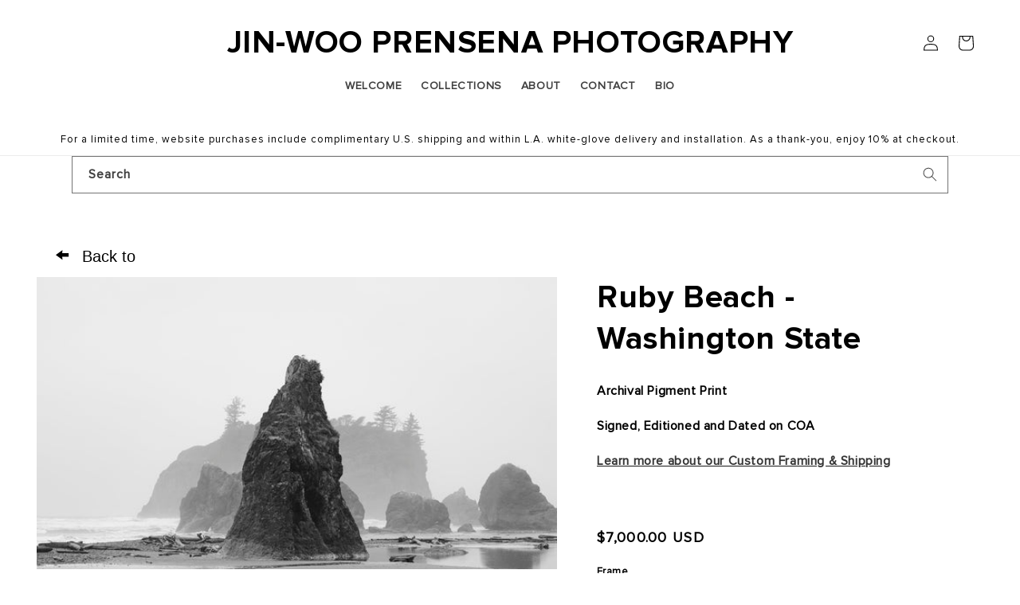

--- FILE ---
content_type: text/html; charset=utf-8
request_url: https://jprensena.com/products/ruby-beach-washington-state
body_size: 27888
content:
<!doctype html>
<html class="no-js" lang="en">
  <head>
    <meta charset="utf-8">
    <meta http-equiv="X-UA-Compatible" content="IE=edge">
    <meta name="viewport" content="width=device-width,initial-scale=1">
    <meta name="theme-color" content="">
    <link rel="canonical" href="https://jprensena.com/products/ruby-beach-washington-state"><link rel="icon" type="image/png" href="//jprensena.com/cdn/shop/files/default-favicon-2.png?crop=center&height=32&v=1693057521&width=32"><style>
           @font-face {
    font-family: "Proxima_Nova";
    src:url('https://cdn.shopify.com/s/files/1/0810/7894/4018/files/Proxima-Nova-Bold.woff2') format("woff2");
}
h1,.h1,h2,.h2,h3,.h3,h4,.h4,h5,.h5,h6,.h6{
  font-family:'Proxima_Nova' !important;
}
@font-face {
    font-family: "Proxima_Nova_Regular";
    src:url('https://cdn.shopify.com/s/files/1/0810/7894/4018/files/ProximaNova-Regular.woff2?v=1693197990') format("woff2");
}
body,p,span,a{
  font-family:'Proxima_Nova_Regular' !important;
}

</style><link rel="preconnect" href="https://fonts.shopifycdn.com" crossorigin><title>
      Ruby Beach - Washington State
 &ndash; JIN-WOO PRENSENA PHOTOGRAPHY</title>

    
      <meta name="description" content="Archival Pigment Print Signed, Editioned and Dated on COA Learn more about our Custom Framing &amp;amp; Shipping  ">
    

    

<meta property="og:site_name" content="JIN-WOO PRENSENA PHOTOGRAPHY">
<meta property="og:url" content="https://jprensena.com/products/ruby-beach-washington-state">
<meta property="og:title" content="Ruby Beach - Washington State">
<meta property="og:type" content="product">
<meta property="og:description" content="Archival Pigment Print Signed, Editioned and Dated on COA Learn more about our Custom Framing &amp;amp; Shipping  "><meta property="og:image" content="http://jprensena.com/cdn/shop/products/Ruby_Beach_-_Washington_State_2018_2e1697df-5892-401d-9174-bbe6a827d80f.jpg?v=1693728044">
  <meta property="og:image:secure_url" content="https://jprensena.com/cdn/shop/products/Ruby_Beach_-_Washington_State_2018_2e1697df-5892-401d-9174-bbe6a827d80f.jpg?v=1693728044">
  <meta property="og:image:width" content="2500">
  <meta property="og:image:height" content="1406"><meta property="og:price:amount" content="7,000.00">
  <meta property="og:price:currency" content="USD"><meta name="twitter:card" content="summary_large_image">
<meta name="twitter:title" content="Ruby Beach - Washington State">
<meta name="twitter:description" content="Archival Pigment Print Signed, Editioned and Dated on COA Learn more about our Custom Framing &amp;amp; Shipping  ">


    <script src="//jprensena.com/cdn/shop/t/17/assets/constants.js?v=58251544750838685771769806632" defer="defer"></script>
    <script src="//jprensena.com/cdn/shop/t/17/assets/pubsub.js?v=158357773527763999511769806632" defer="defer"></script>
    <script src="//jprensena.com/cdn/shop/t/17/assets/global.js?v=54939145903281508041769806632" defer="defer"></script><script src="//jprensena.com/cdn/shop/t/17/assets/animations.js?v=88693664871331136111769806632" defer="defer"></script><script>window.performance && window.performance.mark && window.performance.mark('shopify.content_for_header.start');</script><meta name="facebook-domain-verification" content="mejlt19j4a3vf9vk54pqc6zwd9e3re">
<meta id="shopify-digital-wallet" name="shopify-digital-wallet" content="/81078944018/digital_wallets/dialog">
<meta name="shopify-checkout-api-token" content="af7f66de2729d034a31ab6acb3dd26bc">
<meta id="in-context-paypal-metadata" data-shop-id="81078944018" data-venmo-supported="false" data-environment="production" data-locale="en_US" data-paypal-v4="true" data-currency="USD">
<link rel="alternate" type="application/json+oembed" href="https://jprensena.com/products/ruby-beach-washington-state.oembed">
<script async="async" src="/checkouts/internal/preloads.js?locale=en-US"></script>
<link rel="preconnect" href="https://shop.app" crossorigin="anonymous">
<script async="async" src="https://shop.app/checkouts/internal/preloads.js?locale=en-US&shop_id=81078944018" crossorigin="anonymous"></script>
<script id="apple-pay-shop-capabilities" type="application/json">{"shopId":81078944018,"countryCode":"US","currencyCode":"USD","merchantCapabilities":["supports3DS"],"merchantId":"gid:\/\/shopify\/Shop\/81078944018","merchantName":"JIN-WOO PRENSENA PHOTOGRAPHY","requiredBillingContactFields":["postalAddress","email","phone"],"requiredShippingContactFields":["postalAddress","email","phone"],"shippingType":"shipping","supportedNetworks":["visa","masterCard","amex","discover","elo","jcb"],"total":{"type":"pending","label":"JIN-WOO PRENSENA PHOTOGRAPHY","amount":"1.00"},"shopifyPaymentsEnabled":true,"supportsSubscriptions":true}</script>
<script id="shopify-features" type="application/json">{"accessToken":"af7f66de2729d034a31ab6acb3dd26bc","betas":["rich-media-storefront-analytics"],"domain":"jprensena.com","predictiveSearch":true,"shopId":81078944018,"locale":"en"}</script>
<script>var Shopify = Shopify || {};
Shopify.shop = "913946-2.myshopify.com";
Shopify.locale = "en";
Shopify.currency = {"active":"USD","rate":"1.0"};
Shopify.country = "US";
Shopify.theme = {"name":"Copy of LIVE - Dawn v4","id":180070908178,"schema_name":"Dawn","schema_version":"11.0.0","theme_store_id":887,"role":"main"};
Shopify.theme.handle = "null";
Shopify.theme.style = {"id":null,"handle":null};
Shopify.cdnHost = "jprensena.com/cdn";
Shopify.routes = Shopify.routes || {};
Shopify.routes.root = "/";</script>
<script type="module">!function(o){(o.Shopify=o.Shopify||{}).modules=!0}(window);</script>
<script>!function(o){function n(){var o=[];function n(){o.push(Array.prototype.slice.apply(arguments))}return n.q=o,n}var t=o.Shopify=o.Shopify||{};t.loadFeatures=n(),t.autoloadFeatures=n()}(window);</script>
<script>
  window.ShopifyPay = window.ShopifyPay || {};
  window.ShopifyPay.apiHost = "shop.app\/pay";
  window.ShopifyPay.redirectState = null;
</script>
<script id="shop-js-analytics" type="application/json">{"pageType":"product"}</script>
<script defer="defer" async type="module" src="//jprensena.com/cdn/shopifycloud/shop-js/modules/v2/client.init-shop-cart-sync_BN7fPSNr.en.esm.js"></script>
<script defer="defer" async type="module" src="//jprensena.com/cdn/shopifycloud/shop-js/modules/v2/chunk.common_Cbph3Kss.esm.js"></script>
<script defer="defer" async type="module" src="//jprensena.com/cdn/shopifycloud/shop-js/modules/v2/chunk.modal_DKumMAJ1.esm.js"></script>
<script type="module">
  await import("//jprensena.com/cdn/shopifycloud/shop-js/modules/v2/client.init-shop-cart-sync_BN7fPSNr.en.esm.js");
await import("//jprensena.com/cdn/shopifycloud/shop-js/modules/v2/chunk.common_Cbph3Kss.esm.js");
await import("//jprensena.com/cdn/shopifycloud/shop-js/modules/v2/chunk.modal_DKumMAJ1.esm.js");

  window.Shopify.SignInWithShop?.initShopCartSync?.({"fedCMEnabled":true,"windoidEnabled":true});

</script>
<script defer="defer" async type="module" src="//jprensena.com/cdn/shopifycloud/shop-js/modules/v2/client.payment-terms_BxzfvcZJ.en.esm.js"></script>
<script defer="defer" async type="module" src="//jprensena.com/cdn/shopifycloud/shop-js/modules/v2/chunk.common_Cbph3Kss.esm.js"></script>
<script defer="defer" async type="module" src="//jprensena.com/cdn/shopifycloud/shop-js/modules/v2/chunk.modal_DKumMAJ1.esm.js"></script>
<script type="module">
  await import("//jprensena.com/cdn/shopifycloud/shop-js/modules/v2/client.payment-terms_BxzfvcZJ.en.esm.js");
await import("//jprensena.com/cdn/shopifycloud/shop-js/modules/v2/chunk.common_Cbph3Kss.esm.js");
await import("//jprensena.com/cdn/shopifycloud/shop-js/modules/v2/chunk.modal_DKumMAJ1.esm.js");

  
</script>
<script>
  window.Shopify = window.Shopify || {};
  if (!window.Shopify.featureAssets) window.Shopify.featureAssets = {};
  window.Shopify.featureAssets['shop-js'] = {"shop-cart-sync":["modules/v2/client.shop-cart-sync_CJVUk8Jm.en.esm.js","modules/v2/chunk.common_Cbph3Kss.esm.js","modules/v2/chunk.modal_DKumMAJ1.esm.js"],"init-fed-cm":["modules/v2/client.init-fed-cm_7Fvt41F4.en.esm.js","modules/v2/chunk.common_Cbph3Kss.esm.js","modules/v2/chunk.modal_DKumMAJ1.esm.js"],"init-shop-email-lookup-coordinator":["modules/v2/client.init-shop-email-lookup-coordinator_Cc088_bR.en.esm.js","modules/v2/chunk.common_Cbph3Kss.esm.js","modules/v2/chunk.modal_DKumMAJ1.esm.js"],"init-windoid":["modules/v2/client.init-windoid_hPopwJRj.en.esm.js","modules/v2/chunk.common_Cbph3Kss.esm.js","modules/v2/chunk.modal_DKumMAJ1.esm.js"],"shop-button":["modules/v2/client.shop-button_B0jaPSNF.en.esm.js","modules/v2/chunk.common_Cbph3Kss.esm.js","modules/v2/chunk.modal_DKumMAJ1.esm.js"],"shop-cash-offers":["modules/v2/client.shop-cash-offers_DPIskqss.en.esm.js","modules/v2/chunk.common_Cbph3Kss.esm.js","modules/v2/chunk.modal_DKumMAJ1.esm.js"],"shop-toast-manager":["modules/v2/client.shop-toast-manager_CK7RT69O.en.esm.js","modules/v2/chunk.common_Cbph3Kss.esm.js","modules/v2/chunk.modal_DKumMAJ1.esm.js"],"init-shop-cart-sync":["modules/v2/client.init-shop-cart-sync_BN7fPSNr.en.esm.js","modules/v2/chunk.common_Cbph3Kss.esm.js","modules/v2/chunk.modal_DKumMAJ1.esm.js"],"init-customer-accounts-sign-up":["modules/v2/client.init-customer-accounts-sign-up_CfPf4CXf.en.esm.js","modules/v2/client.shop-login-button_DeIztwXF.en.esm.js","modules/v2/chunk.common_Cbph3Kss.esm.js","modules/v2/chunk.modal_DKumMAJ1.esm.js"],"pay-button":["modules/v2/client.pay-button_CgIwFSYN.en.esm.js","modules/v2/chunk.common_Cbph3Kss.esm.js","modules/v2/chunk.modal_DKumMAJ1.esm.js"],"init-customer-accounts":["modules/v2/client.init-customer-accounts_DQ3x16JI.en.esm.js","modules/v2/client.shop-login-button_DeIztwXF.en.esm.js","modules/v2/chunk.common_Cbph3Kss.esm.js","modules/v2/chunk.modal_DKumMAJ1.esm.js"],"avatar":["modules/v2/client.avatar_BTnouDA3.en.esm.js"],"init-shop-for-new-customer-accounts":["modules/v2/client.init-shop-for-new-customer-accounts_CsZy_esa.en.esm.js","modules/v2/client.shop-login-button_DeIztwXF.en.esm.js","modules/v2/chunk.common_Cbph3Kss.esm.js","modules/v2/chunk.modal_DKumMAJ1.esm.js"],"shop-follow-button":["modules/v2/client.shop-follow-button_BRMJjgGd.en.esm.js","modules/v2/chunk.common_Cbph3Kss.esm.js","modules/v2/chunk.modal_DKumMAJ1.esm.js"],"checkout-modal":["modules/v2/client.checkout-modal_B9Drz_yf.en.esm.js","modules/v2/chunk.common_Cbph3Kss.esm.js","modules/v2/chunk.modal_DKumMAJ1.esm.js"],"shop-login-button":["modules/v2/client.shop-login-button_DeIztwXF.en.esm.js","modules/v2/chunk.common_Cbph3Kss.esm.js","modules/v2/chunk.modal_DKumMAJ1.esm.js"],"lead-capture":["modules/v2/client.lead-capture_DXYzFM3R.en.esm.js","modules/v2/chunk.common_Cbph3Kss.esm.js","modules/v2/chunk.modal_DKumMAJ1.esm.js"],"shop-login":["modules/v2/client.shop-login_CA5pJqmO.en.esm.js","modules/v2/chunk.common_Cbph3Kss.esm.js","modules/v2/chunk.modal_DKumMAJ1.esm.js"],"payment-terms":["modules/v2/client.payment-terms_BxzfvcZJ.en.esm.js","modules/v2/chunk.common_Cbph3Kss.esm.js","modules/v2/chunk.modal_DKumMAJ1.esm.js"]};
</script>
<script id="__st">var __st={"a":81078944018,"offset":-28800,"reqid":"07fa2cd0-ed80-4fe0-a46e-610a6f5cb488-1769817643","pageurl":"jprensena.com\/products\/ruby-beach-washington-state","u":"853820baef6f","p":"product","rtyp":"product","rid":8620851134738};</script>
<script>window.ShopifyPaypalV4VisibilityTracking = true;</script>
<script id="captcha-bootstrap">!function(){'use strict';const t='contact',e='account',n='new_comment',o=[[t,t],['blogs',n],['comments',n],[t,'customer']],c=[[e,'customer_login'],[e,'guest_login'],[e,'recover_customer_password'],[e,'create_customer']],r=t=>t.map((([t,e])=>`form[action*='/${t}']:not([data-nocaptcha='true']) input[name='form_type'][value='${e}']`)).join(','),a=t=>()=>t?[...document.querySelectorAll(t)].map((t=>t.form)):[];function s(){const t=[...o],e=r(t);return a(e)}const i='password',u='form_key',d=['recaptcha-v3-token','g-recaptcha-response','h-captcha-response',i],f=()=>{try{return window.sessionStorage}catch{return}},m='__shopify_v',_=t=>t.elements[u];function p(t,e,n=!1){try{const o=window.sessionStorage,c=JSON.parse(o.getItem(e)),{data:r}=function(t){const{data:e,action:n}=t;return t[m]||n?{data:e,action:n}:{data:t,action:n}}(c);for(const[e,n]of Object.entries(r))t.elements[e]&&(t.elements[e].value=n);n&&o.removeItem(e)}catch(o){console.error('form repopulation failed',{error:o})}}const l='form_type',E='cptcha';function T(t){t.dataset[E]=!0}const w=window,h=w.document,L='Shopify',v='ce_forms',y='captcha';let A=!1;((t,e)=>{const n=(g='f06e6c50-85a8-45c8-87d0-21a2b65856fe',I='https://cdn.shopify.com/shopifycloud/storefront-forms-hcaptcha/ce_storefront_forms_captcha_hcaptcha.v1.5.2.iife.js',D={infoText:'Protected by hCaptcha',privacyText:'Privacy',termsText:'Terms'},(t,e,n)=>{const o=w[L][v],c=o.bindForm;if(c)return c(t,g,e,D).then(n);var r;o.q.push([[t,g,e,D],n]),r=I,A||(h.body.append(Object.assign(h.createElement('script'),{id:'captcha-provider',async:!0,src:r})),A=!0)});var g,I,D;w[L]=w[L]||{},w[L][v]=w[L][v]||{},w[L][v].q=[],w[L][y]=w[L][y]||{},w[L][y].protect=function(t,e){n(t,void 0,e),T(t)},Object.freeze(w[L][y]),function(t,e,n,w,h,L){const[v,y,A,g]=function(t,e,n){const i=e?o:[],u=t?c:[],d=[...i,...u],f=r(d),m=r(i),_=r(d.filter((([t,e])=>n.includes(e))));return[a(f),a(m),a(_),s()]}(w,h,L),I=t=>{const e=t.target;return e instanceof HTMLFormElement?e:e&&e.form},D=t=>v().includes(t);t.addEventListener('submit',(t=>{const e=I(t);if(!e)return;const n=D(e)&&!e.dataset.hcaptchaBound&&!e.dataset.recaptchaBound,o=_(e),c=g().includes(e)&&(!o||!o.value);(n||c)&&t.preventDefault(),c&&!n&&(function(t){try{if(!f())return;!function(t){const e=f();if(!e)return;const n=_(t);if(!n)return;const o=n.value;o&&e.removeItem(o)}(t);const e=Array.from(Array(32),(()=>Math.random().toString(36)[2])).join('');!function(t,e){_(t)||t.append(Object.assign(document.createElement('input'),{type:'hidden',name:u})),t.elements[u].value=e}(t,e),function(t,e){const n=f();if(!n)return;const o=[...t.querySelectorAll(`input[type='${i}']`)].map((({name:t})=>t)),c=[...d,...o],r={};for(const[a,s]of new FormData(t).entries())c.includes(a)||(r[a]=s);n.setItem(e,JSON.stringify({[m]:1,action:t.action,data:r}))}(t,e)}catch(e){console.error('failed to persist form',e)}}(e),e.submit())}));const S=(t,e)=>{t&&!t.dataset[E]&&(n(t,e.some((e=>e===t))),T(t))};for(const o of['focusin','change'])t.addEventListener(o,(t=>{const e=I(t);D(e)&&S(e,y())}));const B=e.get('form_key'),M=e.get(l),P=B&&M;t.addEventListener('DOMContentLoaded',(()=>{const t=y();if(P)for(const e of t)e.elements[l].value===M&&p(e,B);[...new Set([...A(),...v().filter((t=>'true'===t.dataset.shopifyCaptcha))])].forEach((e=>S(e,t)))}))}(h,new URLSearchParams(w.location.search),n,t,e,['guest_login'])})(!0,!0)}();</script>
<script integrity="sha256-4kQ18oKyAcykRKYeNunJcIwy7WH5gtpwJnB7kiuLZ1E=" data-source-attribution="shopify.loadfeatures" defer="defer" src="//jprensena.com/cdn/shopifycloud/storefront/assets/storefront/load_feature-a0a9edcb.js" crossorigin="anonymous"></script>
<script crossorigin="anonymous" defer="defer" src="//jprensena.com/cdn/shopifycloud/storefront/assets/shopify_pay/storefront-65b4c6d7.js?v=20250812"></script>
<script data-source-attribution="shopify.dynamic_checkout.dynamic.init">var Shopify=Shopify||{};Shopify.PaymentButton=Shopify.PaymentButton||{isStorefrontPortableWallets:!0,init:function(){window.Shopify.PaymentButton.init=function(){};var t=document.createElement("script");t.src="https://jprensena.com/cdn/shopifycloud/portable-wallets/latest/portable-wallets.en.js",t.type="module",document.head.appendChild(t)}};
</script>
<script data-source-attribution="shopify.dynamic_checkout.buyer_consent">
  function portableWalletsHideBuyerConsent(e){var t=document.getElementById("shopify-buyer-consent"),n=document.getElementById("shopify-subscription-policy-button");t&&n&&(t.classList.add("hidden"),t.setAttribute("aria-hidden","true"),n.removeEventListener("click",e))}function portableWalletsShowBuyerConsent(e){var t=document.getElementById("shopify-buyer-consent"),n=document.getElementById("shopify-subscription-policy-button");t&&n&&(t.classList.remove("hidden"),t.removeAttribute("aria-hidden"),n.addEventListener("click",e))}window.Shopify?.PaymentButton&&(window.Shopify.PaymentButton.hideBuyerConsent=portableWalletsHideBuyerConsent,window.Shopify.PaymentButton.showBuyerConsent=portableWalletsShowBuyerConsent);
</script>
<script data-source-attribution="shopify.dynamic_checkout.cart.bootstrap">document.addEventListener("DOMContentLoaded",(function(){function t(){return document.querySelector("shopify-accelerated-checkout-cart, shopify-accelerated-checkout")}if(t())Shopify.PaymentButton.init();else{new MutationObserver((function(e,n){t()&&(Shopify.PaymentButton.init(),n.disconnect())})).observe(document.body,{childList:!0,subtree:!0})}}));
</script>
<link id="shopify-accelerated-checkout-styles" rel="stylesheet" media="screen" href="https://jprensena.com/cdn/shopifycloud/portable-wallets/latest/accelerated-checkout-backwards-compat.css" crossorigin="anonymous">
<style id="shopify-accelerated-checkout-cart">
        #shopify-buyer-consent {
  margin-top: 1em;
  display: inline-block;
  width: 100%;
}

#shopify-buyer-consent.hidden {
  display: none;
}

#shopify-subscription-policy-button {
  background: none;
  border: none;
  padding: 0;
  text-decoration: underline;
  font-size: inherit;
  cursor: pointer;
}

#shopify-subscription-policy-button::before {
  box-shadow: none;
}

      </style>
<script id="sections-script" data-sections="header" defer="defer" src="//jprensena.com/cdn/shop/t/17/compiled_assets/scripts.js?v=1205"></script>
<script>window.performance && window.performance.mark && window.performance.mark('shopify.content_for_header.end');</script>


    <style data-shopify>
      @font-face {
  font-family: Montserrat;
  font-weight: 700;
  font-style: normal;
  font-display: swap;
  src: url("//jprensena.com/cdn/fonts/montserrat/montserrat_n7.3c434e22befd5c18a6b4afadb1e3d77c128c7939.woff2") format("woff2"),
       url("//jprensena.com/cdn/fonts/montserrat/montserrat_n7.5d9fa6e2cae713c8fb539a9876489d86207fe957.woff") format("woff");
}

      @font-face {
  font-family: Montserrat;
  font-weight: 700;
  font-style: normal;
  font-display: swap;
  src: url("//jprensena.com/cdn/fonts/montserrat/montserrat_n7.3c434e22befd5c18a6b4afadb1e3d77c128c7939.woff2") format("woff2"),
       url("//jprensena.com/cdn/fonts/montserrat/montserrat_n7.5d9fa6e2cae713c8fb539a9876489d86207fe957.woff") format("woff");
}

      @font-face {
  font-family: Montserrat;
  font-weight: 700;
  font-style: italic;
  font-display: swap;
  src: url("//jprensena.com/cdn/fonts/montserrat/montserrat_i7.a0d4a463df4f146567d871890ffb3c80408e7732.woff2") format("woff2"),
       url("//jprensena.com/cdn/fonts/montserrat/montserrat_i7.f6ec9f2a0681acc6f8152c40921d2a4d2e1a2c78.woff") format("woff");
}

      @font-face {
  font-family: Montserrat;
  font-weight: 700;
  font-style: italic;
  font-display: swap;
  src: url("//jprensena.com/cdn/fonts/montserrat/montserrat_i7.a0d4a463df4f146567d871890ffb3c80408e7732.woff2") format("woff2"),
       url("//jprensena.com/cdn/fonts/montserrat/montserrat_i7.f6ec9f2a0681acc6f8152c40921d2a4d2e1a2c78.woff") format("woff");
}

      @font-face {
  font-family: Raleway;
  font-weight: 400;
  font-style: normal;
  font-display: swap;
  src: url("//jprensena.com/cdn/fonts/raleway/raleway_n4.2c76ddd103ff0f30b1230f13e160330ff8b2c68a.woff2") format("woff2"),
       url("//jprensena.com/cdn/fonts/raleway/raleway_n4.c057757dddc39994ad5d9c9f58e7c2c2a72359a9.woff") format("woff");
}


      
        :root,
        .color-background-1 {
          --color-background: 255,255,255;
        
          --gradient-background: #ffffff;
        
        --color-foreground: 0,0,0;
        --color-shadow: 18,18,18;
        --color-button: 18,18,18;
        --color-button-text: 255,255,255;
        --color-secondary-button: 255,255,255;
        --color-secondary-button-text: 18,18,18;
        --color-link: 18,18,18;
        --color-badge-foreground: 0,0,0;
        --color-badge-background: 255,255,255;
        --color-badge-border: 0,0,0;
        --payment-terms-background-color: rgb(255 255 255);
      }
      
        
        .color-background-2 {
          --color-background: 243,243,243;
        
          --gradient-background: #f3f3f3;
        
        --color-foreground: 0,0,0;
        --color-shadow: 18,18,18;
        --color-button: 18,18,18;
        --color-button-text: 243,243,243;
        --color-secondary-button: 243,243,243;
        --color-secondary-button-text: 18,18,18;
        --color-link: 18,18,18;
        --color-badge-foreground: 0,0,0;
        --color-badge-background: 243,243,243;
        --color-badge-border: 0,0,0;
        --payment-terms-background-color: rgb(243 243 243);
      }
      
        
        .color-inverse {
          --color-background: 36,40,51;
        
          --gradient-background: #242833;
        
        --color-foreground: 255,255,255;
        --color-shadow: 18,18,18;
        --color-button: 255,255,255;
        --color-button-text: 0,0,0;
        --color-secondary-button: 36,40,51;
        --color-secondary-button-text: 255,255,255;
        --color-link: 255,255,255;
        --color-badge-foreground: 255,255,255;
        --color-badge-background: 36,40,51;
        --color-badge-border: 255,255,255;
        --payment-terms-background-color: rgb(36 40 51);
      }
      
        
        .color-accent-1 {
          --color-background: 18,18,18;
        
          --gradient-background: #121212;
        
        --color-foreground: 255,255,255;
        --color-shadow: 18,18,18;
        --color-button: 255,255,255;
        --color-button-text: 18,18,18;
        --color-secondary-button: 18,18,18;
        --color-secondary-button-text: 255,255,255;
        --color-link: 255,255,255;
        --color-badge-foreground: 255,255,255;
        --color-badge-background: 18,18,18;
        --color-badge-border: 255,255,255;
        --payment-terms-background-color: rgb(18 18 18);
      }
      
        
        .color-accent-2 {
          --color-background: 51,79,180;
        
          --gradient-background: #334fb4;
        
        --color-foreground: 255,255,255;
        --color-shadow: 18,18,18;
        --color-button: 255,255,255;
        --color-button-text: 51,79,180;
        --color-secondary-button: 51,79,180;
        --color-secondary-button-text: 255,255,255;
        --color-link: 255,255,255;
        --color-badge-foreground: 255,255,255;
        --color-badge-background: 51,79,180;
        --color-badge-border: 255,255,255;
        --payment-terms-background-color: rgb(51 79 180);
      }
      

      body, .color-background-1, .color-background-2, .color-inverse, .color-accent-1, .color-accent-2 {
        color: rgba(var(--color-foreground), 0.75);
        background-color: rgb(var(--color-background));
      }

      :root {
        --font-body-family: Montserrat, sans-serif;
        --font-body-style: normal;
        --font-body-weight: 700;
        --font-body-weight-bold: 1000;

        --font-heading-family: Raleway, sans-serif;
        --font-heading-style: normal;
        --font-heading-weight: 400;

        --font-body-scale: 1.0;
        --font-heading-scale: 1.0;

        --media-padding: px;
        --media-border-opacity: 0.05;
        --media-border-width: 0px;
        --media-radius: 0px;
        --media-shadow-opacity: 0.0;
        --media-shadow-horizontal-offset: 0px;
        --media-shadow-vertical-offset: 4px;
        --media-shadow-blur-radius: 5px;
        --media-shadow-visible: 0;

        --page-width: 130rem;
        --page-width-margin: 0rem;

        --product-card-image-padding: 1.0rem;
        --product-card-corner-radius: 0.0rem;
        --product-card-text-alignment: center;
        --product-card-border-width: 0.0rem;
        --product-card-border-opacity: 0.1;
        --product-card-shadow-opacity: 0.0;
        --product-card-shadow-visible: 0;
        --product-card-shadow-horizontal-offset: 0.0rem;
        --product-card-shadow-vertical-offset: 0.4rem;
        --product-card-shadow-blur-radius: 0.5rem;

        --collection-card-image-padding: 1.0rem;
        --collection-card-corner-radius: 0.0rem;
        --collection-card-text-alignment: center;
        --collection-card-border-width: 0.0rem;
        --collection-card-border-opacity: 0.1;
        --collection-card-shadow-opacity: 0.0;
        --collection-card-shadow-visible: 0;
        --collection-card-shadow-horizontal-offset: 0.0rem;
        --collection-card-shadow-vertical-offset: 0.4rem;
        --collection-card-shadow-blur-radius: 0.5rem;

        --blog-card-image-padding: 0.0rem;
        --blog-card-corner-radius: 0.0rem;
        --blog-card-text-alignment: left;
        --blog-card-border-width: 0.0rem;
        --blog-card-border-opacity: 0.1;
        --blog-card-shadow-opacity: 0.0;
        --blog-card-shadow-visible: 0;
        --blog-card-shadow-horizontal-offset: 0.0rem;
        --blog-card-shadow-vertical-offset: 0.4rem;
        --blog-card-shadow-blur-radius: 0.5rem;

        --badge-corner-radius: 4.0rem;

        --popup-border-width: 1px;
        --popup-border-opacity: 0.1;
        --popup-corner-radius: 0px;
        --popup-shadow-opacity: 0.05;
        --popup-shadow-horizontal-offset: 0px;
        --popup-shadow-vertical-offset: 4px;
        --popup-shadow-blur-radius: 5px;

        --drawer-border-width: 1px;
        --drawer-border-opacity: 0.1;
        --drawer-shadow-opacity: 0.0;
        --drawer-shadow-horizontal-offset: 0px;
        --drawer-shadow-vertical-offset: 4px;
        --drawer-shadow-blur-radius: 5px;

        --spacing-sections-desktop: 0px;
        --spacing-sections-mobile: 0px;

        --grid-desktop-vertical-spacing: 8px;
        --grid-desktop-horizontal-spacing: 8px;
        --grid-mobile-vertical-spacing: 4px;
        --grid-mobile-horizontal-spacing: 4px;

        --text-boxes-border-opacity: 0.1;
        --text-boxes-border-width: 0px;
        --text-boxes-radius: 0px;
        --text-boxes-shadow-opacity: 0.0;
        --text-boxes-shadow-visible: 0;
        --text-boxes-shadow-horizontal-offset: 0px;
        --text-boxes-shadow-vertical-offset: 4px;
        --text-boxes-shadow-blur-radius: 5px;

        --buttons-radius: 0px;
        --buttons-radius-outset: 0px;
        --buttons-border-width: 1px;
        --buttons-border-opacity: 1.0;
        --buttons-shadow-opacity: 0.0;
        --buttons-shadow-visible: 0;
        --buttons-shadow-horizontal-offset: 0px;
        --buttons-shadow-vertical-offset: 4px;
        --buttons-shadow-blur-radius: 5px;
        --buttons-border-offset: 0px;

        --inputs-radius: 0px;
        --inputs-border-width: 1px;
        --inputs-border-opacity: 0.55;
        --inputs-shadow-opacity: 0.0;
        --inputs-shadow-horizontal-offset: 0px;
        --inputs-margin-offset: 0px;
        --inputs-shadow-vertical-offset: 4px;
        --inputs-shadow-blur-radius: 5px;
        --inputs-radius-outset: 0px;

        --variant-pills-radius: 40px;
        --variant-pills-border-width: 1px;
        --variant-pills-border-opacity: 0.55;
        --variant-pills-shadow-opacity: 0.0;
        --variant-pills-shadow-horizontal-offset: 0px;
        --variant-pills-shadow-vertical-offset: 4px;
        --variant-pills-shadow-blur-radius: 5px;
      }

      *,
      *::before,
      *::after {
        box-sizing: inherit;
      }

      html {
        box-sizing: border-box;
        font-size: calc(var(--font-body-scale) * 62.5%);
        height: 100%;
      }

      body {
        display: grid;
        grid-template-rows: auto auto 1fr auto;
        grid-template-columns: 100%;
        min-height: 100%;
        margin: 0;
        font-size: 1.5rem;
        letter-spacing: 0.06rem;
        line-height: calc(1 + 0.8 / var(--font-body-scale));
        font-family: "Proxima_Nova";
        font-style: var(--font-body-style);
        font-weight: var(--font-body-weight);
      }

      @media screen and (min-width: 750px) {
        body {
          font-size: 1.6rem;
        }
      }
    </style>

    <link href="//jprensena.com/cdn/shop/t/17/assets/base.css?v=59854737366290889061769806632" rel="stylesheet" type="text/css" media="all" />
<link rel="preload" as="font" href="//jprensena.com/cdn/fonts/montserrat/montserrat_n7.3c434e22befd5c18a6b4afadb1e3d77c128c7939.woff2" type="font/woff2" crossorigin><link rel="preload" as="font" href="//jprensena.com/cdn/fonts/raleway/raleway_n4.2c76ddd103ff0f30b1230f13e160330ff8b2c68a.woff2" type="font/woff2" crossorigin><link
        rel="stylesheet"
        href="//jprensena.com/cdn/shop/t/17/assets/component-predictive-search.css?v=118923337488134913561769806632"
        media="print"
        onload="this.media='all'"
      ><script>
      document.documentElement.className = document.documentElement.className.replace('no-js', 'js');
      if (Shopify.designMode) {
        document.documentElement.classList.add('shopify-design-mode');
      }
    </script>
    
  <link href="https://monorail-edge.shopifysvc.com" rel="dns-prefetch">
<script>(function(){if ("sendBeacon" in navigator && "performance" in window) {try {var session_token_from_headers = performance.getEntriesByType('navigation')[0].serverTiming.find(x => x.name == '_s').description;} catch {var session_token_from_headers = undefined;}var session_cookie_matches = document.cookie.match(/_shopify_s=([^;]*)/);var session_token_from_cookie = session_cookie_matches && session_cookie_matches.length === 2 ? session_cookie_matches[1] : "";var session_token = session_token_from_headers || session_token_from_cookie || "";function handle_abandonment_event(e) {var entries = performance.getEntries().filter(function(entry) {return /monorail-edge.shopifysvc.com/.test(entry.name);});if (!window.abandonment_tracked && entries.length === 0) {window.abandonment_tracked = true;var currentMs = Date.now();var navigation_start = performance.timing.navigationStart;var payload = {shop_id: 81078944018,url: window.location.href,navigation_start,duration: currentMs - navigation_start,session_token,page_type: "product"};window.navigator.sendBeacon("https://monorail-edge.shopifysvc.com/v1/produce", JSON.stringify({schema_id: "online_store_buyer_site_abandonment/1.1",payload: payload,metadata: {event_created_at_ms: currentMs,event_sent_at_ms: currentMs}}));}}window.addEventListener('pagehide', handle_abandonment_event);}}());</script>
<script id="web-pixels-manager-setup">(function e(e,d,r,n,o){if(void 0===o&&(o={}),!Boolean(null===(a=null===(i=window.Shopify)||void 0===i?void 0:i.analytics)||void 0===a?void 0:a.replayQueue)){var i,a;window.Shopify=window.Shopify||{};var t=window.Shopify;t.analytics=t.analytics||{};var s=t.analytics;s.replayQueue=[],s.publish=function(e,d,r){return s.replayQueue.push([e,d,r]),!0};try{self.performance.mark("wpm:start")}catch(e){}var l=function(){var e={modern:/Edge?\/(1{2}[4-9]|1[2-9]\d|[2-9]\d{2}|\d{4,})\.\d+(\.\d+|)|Firefox\/(1{2}[4-9]|1[2-9]\d|[2-9]\d{2}|\d{4,})\.\d+(\.\d+|)|Chrom(ium|e)\/(9{2}|\d{3,})\.\d+(\.\d+|)|(Maci|X1{2}).+ Version\/(15\.\d+|(1[6-9]|[2-9]\d|\d{3,})\.\d+)([,.]\d+|)( \(\w+\)|)( Mobile\/\w+|) Safari\/|Chrome.+OPR\/(9{2}|\d{3,})\.\d+\.\d+|(CPU[ +]OS|iPhone[ +]OS|CPU[ +]iPhone|CPU IPhone OS|CPU iPad OS)[ +]+(15[._]\d+|(1[6-9]|[2-9]\d|\d{3,})[._]\d+)([._]\d+|)|Android:?[ /-](13[3-9]|1[4-9]\d|[2-9]\d{2}|\d{4,})(\.\d+|)(\.\d+|)|Android.+Firefox\/(13[5-9]|1[4-9]\d|[2-9]\d{2}|\d{4,})\.\d+(\.\d+|)|Android.+Chrom(ium|e)\/(13[3-9]|1[4-9]\d|[2-9]\d{2}|\d{4,})\.\d+(\.\d+|)|SamsungBrowser\/([2-9]\d|\d{3,})\.\d+/,legacy:/Edge?\/(1[6-9]|[2-9]\d|\d{3,})\.\d+(\.\d+|)|Firefox\/(5[4-9]|[6-9]\d|\d{3,})\.\d+(\.\d+|)|Chrom(ium|e)\/(5[1-9]|[6-9]\d|\d{3,})\.\d+(\.\d+|)([\d.]+$|.*Safari\/(?![\d.]+ Edge\/[\d.]+$))|(Maci|X1{2}).+ Version\/(10\.\d+|(1[1-9]|[2-9]\d|\d{3,})\.\d+)([,.]\d+|)( \(\w+\)|)( Mobile\/\w+|) Safari\/|Chrome.+OPR\/(3[89]|[4-9]\d|\d{3,})\.\d+\.\d+|(CPU[ +]OS|iPhone[ +]OS|CPU[ +]iPhone|CPU IPhone OS|CPU iPad OS)[ +]+(10[._]\d+|(1[1-9]|[2-9]\d|\d{3,})[._]\d+)([._]\d+|)|Android:?[ /-](13[3-9]|1[4-9]\d|[2-9]\d{2}|\d{4,})(\.\d+|)(\.\d+|)|Mobile Safari.+OPR\/([89]\d|\d{3,})\.\d+\.\d+|Android.+Firefox\/(13[5-9]|1[4-9]\d|[2-9]\d{2}|\d{4,})\.\d+(\.\d+|)|Android.+Chrom(ium|e)\/(13[3-9]|1[4-9]\d|[2-9]\d{2}|\d{4,})\.\d+(\.\d+|)|Android.+(UC? ?Browser|UCWEB|U3)[ /]?(15\.([5-9]|\d{2,})|(1[6-9]|[2-9]\d|\d{3,})\.\d+)\.\d+|SamsungBrowser\/(5\.\d+|([6-9]|\d{2,})\.\d+)|Android.+MQ{2}Browser\/(14(\.(9|\d{2,})|)|(1[5-9]|[2-9]\d|\d{3,})(\.\d+|))(\.\d+|)|K[Aa][Ii]OS\/(3\.\d+|([4-9]|\d{2,})\.\d+)(\.\d+|)/},d=e.modern,r=e.legacy,n=navigator.userAgent;return n.match(d)?"modern":n.match(r)?"legacy":"unknown"}(),u="modern"===l?"modern":"legacy",c=(null!=n?n:{modern:"",legacy:""})[u],f=function(e){return[e.baseUrl,"/wpm","/b",e.hashVersion,"modern"===e.buildTarget?"m":"l",".js"].join("")}({baseUrl:d,hashVersion:r,buildTarget:u}),m=function(e){var d=e.version,r=e.bundleTarget,n=e.surface,o=e.pageUrl,i=e.monorailEndpoint;return{emit:function(e){var a=e.status,t=e.errorMsg,s=(new Date).getTime(),l=JSON.stringify({metadata:{event_sent_at_ms:s},events:[{schema_id:"web_pixels_manager_load/3.1",payload:{version:d,bundle_target:r,page_url:o,status:a,surface:n,error_msg:t},metadata:{event_created_at_ms:s}}]});if(!i)return console&&console.warn&&console.warn("[Web Pixels Manager] No Monorail endpoint provided, skipping logging."),!1;try{return self.navigator.sendBeacon.bind(self.navigator)(i,l)}catch(e){}var u=new XMLHttpRequest;try{return u.open("POST",i,!0),u.setRequestHeader("Content-Type","text/plain"),u.send(l),!0}catch(e){return console&&console.warn&&console.warn("[Web Pixels Manager] Got an unhandled error while logging to Monorail."),!1}}}}({version:r,bundleTarget:l,surface:e.surface,pageUrl:self.location.href,monorailEndpoint:e.monorailEndpoint});try{o.browserTarget=l,function(e){var d=e.src,r=e.async,n=void 0===r||r,o=e.onload,i=e.onerror,a=e.sri,t=e.scriptDataAttributes,s=void 0===t?{}:t,l=document.createElement("script"),u=document.querySelector("head"),c=document.querySelector("body");if(l.async=n,l.src=d,a&&(l.integrity=a,l.crossOrigin="anonymous"),s)for(var f in s)if(Object.prototype.hasOwnProperty.call(s,f))try{l.dataset[f]=s[f]}catch(e){}if(o&&l.addEventListener("load",o),i&&l.addEventListener("error",i),u)u.appendChild(l);else{if(!c)throw new Error("Did not find a head or body element to append the script");c.appendChild(l)}}({src:f,async:!0,onload:function(){if(!function(){var e,d;return Boolean(null===(d=null===(e=window.Shopify)||void 0===e?void 0:e.analytics)||void 0===d?void 0:d.initialized)}()){var d=window.webPixelsManager.init(e)||void 0;if(d){var r=window.Shopify.analytics;r.replayQueue.forEach((function(e){var r=e[0],n=e[1],o=e[2];d.publishCustomEvent(r,n,o)})),r.replayQueue=[],r.publish=d.publishCustomEvent,r.visitor=d.visitor,r.initialized=!0}}},onerror:function(){return m.emit({status:"failed",errorMsg:"".concat(f," has failed to load")})},sri:function(e){var d=/^sha384-[A-Za-z0-9+/=]+$/;return"string"==typeof e&&d.test(e)}(c)?c:"",scriptDataAttributes:o}),m.emit({status:"loading"})}catch(e){m.emit({status:"failed",errorMsg:(null==e?void 0:e.message)||"Unknown error"})}}})({shopId: 81078944018,storefrontBaseUrl: "https://jprensena.com",extensionsBaseUrl: "https://extensions.shopifycdn.com/cdn/shopifycloud/web-pixels-manager",monorailEndpoint: "https://monorail-edge.shopifysvc.com/unstable/produce_batch",surface: "storefront-renderer",enabledBetaFlags: ["2dca8a86"],webPixelsConfigList: [{"id":"1793098002","configuration":"{\"pixel_id\":\"288279286853611\",\"pixel_type\":\"facebook_pixel\"}","eventPayloadVersion":"v1","runtimeContext":"OPEN","scriptVersion":"ca16bc87fe92b6042fbaa3acc2fbdaa6","type":"APP","apiClientId":2329312,"privacyPurposes":["ANALYTICS","MARKETING","SALE_OF_DATA"],"dataSharingAdjustments":{"protectedCustomerApprovalScopes":["read_customer_address","read_customer_email","read_customer_name","read_customer_personal_data","read_customer_phone"]}},{"id":"shopify-app-pixel","configuration":"{}","eventPayloadVersion":"v1","runtimeContext":"STRICT","scriptVersion":"0450","apiClientId":"shopify-pixel","type":"APP","privacyPurposes":["ANALYTICS","MARKETING"]},{"id":"shopify-custom-pixel","eventPayloadVersion":"v1","runtimeContext":"LAX","scriptVersion":"0450","apiClientId":"shopify-pixel","type":"CUSTOM","privacyPurposes":["ANALYTICS","MARKETING"]}],isMerchantRequest: false,initData: {"shop":{"name":"JIN-WOO PRENSENA PHOTOGRAPHY","paymentSettings":{"currencyCode":"USD"},"myshopifyDomain":"913946-2.myshopify.com","countryCode":"US","storefrontUrl":"https:\/\/jprensena.com"},"customer":null,"cart":null,"checkout":null,"productVariants":[{"price":{"amount":7000.0,"currencyCode":"USD"},"product":{"title":"Ruby Beach - Washington State","vendor":"Jin-Woo Prensena Photography","id":"8620851134738","untranslatedTitle":"Ruby Beach - Washington State","url":"\/products\/ruby-beach-washington-state","type":"Artwork"},"id":"46709101461778","image":{"src":"\/\/jprensena.com\/cdn\/shop\/products\/Ruby_Beach_-_Washington_State_2018_2e1697df-5892-401d-9174-bbe6a827d80f.jpg?v=1693728044"},"sku":"SQ0386366","title":"None \/ 22.5 x 40 in | Edition of 10","untranslatedTitle":"None \/ 22.5 x 40 in | Edition of 10"},{"price":{"amount":9000.0,"currencyCode":"USD"},"product":{"title":"Ruby Beach - Washington State","vendor":"Jin-Woo Prensena Photography","id":"8620851134738","untranslatedTitle":"Ruby Beach - Washington State","url":"\/products\/ruby-beach-washington-state","type":"Artwork"},"id":"46709101494546","image":{"src":"\/\/jprensena.com\/cdn\/shop\/products\/Ruby_Beach_-_Washington_State_2018_2e1697df-5892-401d-9174-bbe6a827d80f.jpg?v=1693728044"},"sku":"SQ5103260","title":"None \/ 31.5 x 56 in  | Edition of 10","untranslatedTitle":"None \/ 31.5 x 56 in  | Edition of 10"},{"price":{"amount":11000.0,"currencyCode":"USD"},"product":{"title":"Ruby Beach - Washington State","vendor":"Jin-Woo Prensena Photography","id":"8620851134738","untranslatedTitle":"Ruby Beach - Washington State","url":"\/products\/ruby-beach-washington-state","type":"Artwork"},"id":"46709101527314","image":{"src":"\/\/jprensena.com\/cdn\/shop\/products\/Ruby_Beach_-_Washington_State_2018_2e1697df-5892-401d-9174-bbe6a827d80f.jpg?v=1693728044"},"sku":"SQ5276005","title":"None \/ 40 x 71 in  | Edition of 10","untranslatedTitle":"None \/ 40 x 71 in  | Edition of 10"},{"price":{"amount":14000.0,"currencyCode":"USD"},"product":{"title":"Ruby Beach - Washington State","vendor":"Jin-Woo Prensena Photography","id":"8620851134738","untranslatedTitle":"Ruby Beach - Washington State","url":"\/products\/ruby-beach-washington-state","type":"Artwork"},"id":"46709101560082","image":{"src":"\/\/jprensena.com\/cdn\/shop\/products\/Ruby_Beach_-_Washington_State_2018_2e1697df-5892-401d-9174-bbe6a827d80f.jpg?v=1693728044"},"sku":"SQ8105671","title":"None \/ 50 x 89 in  | Edition of 7","untranslatedTitle":"None \/ 50 x 89 in  | Edition of 7"},{"price":{"amount":18000.0,"currencyCode":"USD"},"product":{"title":"Ruby Beach - Washington State","vendor":"Jin-Woo Prensena Photography","id":"8620851134738","untranslatedTitle":"Ruby Beach - Washington State","url":"\/products\/ruby-beach-washington-state","type":"Artwork"},"id":"46709101592850","image":{"src":"\/\/jprensena.com\/cdn\/shop\/products\/Ruby_Beach_-_Washington_State_2018_2e1697df-5892-401d-9174-bbe6a827d80f.jpg?v=1693728044"},"sku":"SQ6102445","title":"None \/ 58 x 103 in  | Edition of 5","untranslatedTitle":"None \/ 58 x 103 in  | Edition of 5"},{"price":{"amount":7700.0,"currencyCode":"USD"},"product":{"title":"Ruby Beach - Washington State","vendor":"Jin-Woo Prensena Photography","id":"8620851134738","untranslatedTitle":"Ruby Beach - Washington State","url":"\/products\/ruby-beach-washington-state","type":"Artwork"},"id":"46709101625618","image":{"src":"\/\/jprensena.com\/cdn\/shop\/products\/Ruby_Beach_-_Washington_State_2018_2e1697df-5892-401d-9174-bbe6a827d80f.jpg?v=1693728044"},"sku":"SQ1526168","title":"Acrylic Facemount \/ 22.5 x 40 in | Edition of 10","untranslatedTitle":"Acrylic Facemount \/ 22.5 x 40 in | Edition of 10"},{"price":{"amount":7700.0,"currencyCode":"USD"},"product":{"title":"Ruby Beach - Washington State","vendor":"Jin-Woo Prensena Photography","id":"8620851134738","untranslatedTitle":"Ruby Beach - Washington State","url":"\/products\/ruby-beach-washington-state","type":"Artwork"},"id":"46709101658386","image":{"src":"\/\/jprensena.com\/cdn\/shop\/products\/Ruby_Beach_-_Washington_State_2018_2e1697df-5892-401d-9174-bbe6a827d80f.jpg?v=1693728044"},"sku":"SQ1815332","title":"White \/ 22.5 x 40 in | Edition of 10","untranslatedTitle":"White \/ 22.5 x 40 in | Edition of 10"},{"price":{"amount":7700.0,"currencyCode":"USD"},"product":{"title":"Ruby Beach - Washington State","vendor":"Jin-Woo Prensena Photography","id":"8620851134738","untranslatedTitle":"Ruby Beach - Washington State","url":"\/products\/ruby-beach-washington-state","type":"Artwork"},"id":"46709101691154","image":{"src":"\/\/jprensena.com\/cdn\/shop\/products\/Ruby_Beach_-_Washington_State_2018_2e1697df-5892-401d-9174-bbe6a827d80f.jpg?v=1693728044"},"sku":"SQ0014781","title":"Black \/ 22.5 x 40 in | Edition of 10","untranslatedTitle":"Black \/ 22.5 x 40 in | Edition of 10"},{"price":{"amount":7700.0,"currencyCode":"USD"},"product":{"title":"Ruby Beach - Washington State","vendor":"Jin-Woo Prensena Photography","id":"8620851134738","untranslatedTitle":"Ruby Beach - Washington State","url":"\/products\/ruby-beach-washington-state","type":"Artwork"},"id":"46709101723922","image":{"src":"\/\/jprensena.com\/cdn\/shop\/products\/Ruby_Beach_-_Washington_State_2018_2e1697df-5892-401d-9174-bbe6a827d80f.jpg?v=1693728044"},"sku":"SQ2577373","title":"Maple \/ 22.5 x 40 in | Edition of 10","untranslatedTitle":"Maple \/ 22.5 x 40 in | Edition of 10"},{"price":{"amount":7700.0,"currencyCode":"USD"},"product":{"title":"Ruby Beach - Washington State","vendor":"Jin-Woo Prensena Photography","id":"8620851134738","untranslatedTitle":"Ruby Beach - Washington State","url":"\/products\/ruby-beach-washington-state","type":"Artwork"},"id":"46709101756690","image":{"src":"\/\/jprensena.com\/cdn\/shop\/products\/Ruby_Beach_-_Washington_State_2018_2e1697df-5892-401d-9174-bbe6a827d80f.jpg?v=1693728044"},"sku":"SQ6111817","title":"Walnut \/ 22.5 x 40 in | Edition of 10","untranslatedTitle":"Walnut \/ 22.5 x 40 in | Edition of 10"},{"price":{"amount":7700.0,"currencyCode":"USD"},"product":{"title":"Ruby Beach - Washington State","vendor":"Jin-Woo Prensena Photography","id":"8620851134738","untranslatedTitle":"Ruby Beach - Washington State","url":"\/products\/ruby-beach-washington-state","type":"Artwork"},"id":"46709101789458","image":{"src":"\/\/jprensena.com\/cdn\/shop\/products\/Ruby_Beach_-_Washington_State_2018_2e1697df-5892-401d-9174-bbe6a827d80f.jpg?v=1693728044"},"sku":"SQ8412702","title":"Grey Stained \/ 22.5 x 40 in | Edition of 10","untranslatedTitle":"Grey Stained \/ 22.5 x 40 in | Edition of 10"},{"price":{"amount":10250.0,"currencyCode":"USD"},"product":{"title":"Ruby Beach - Washington State","vendor":"Jin-Woo Prensena Photography","id":"8620851134738","untranslatedTitle":"Ruby Beach - Washington State","url":"\/products\/ruby-beach-washington-state","type":"Artwork"},"id":"46709101822226","image":{"src":"\/\/jprensena.com\/cdn\/shop\/products\/Ruby_Beach_-_Washington_State_2018_2e1697df-5892-401d-9174-bbe6a827d80f.jpg?v=1693728044"},"sku":"SQ8503521","title":"Acrylic Facemount \/ 31.5 x 56 in  | Edition of 10","untranslatedTitle":"Acrylic Facemount \/ 31.5 x 56 in  | Edition of 10"},{"price":{"amount":10250.0,"currencyCode":"USD"},"product":{"title":"Ruby Beach - Washington State","vendor":"Jin-Woo Prensena Photography","id":"8620851134738","untranslatedTitle":"Ruby Beach - Washington State","url":"\/products\/ruby-beach-washington-state","type":"Artwork"},"id":"46709101854994","image":{"src":"\/\/jprensena.com\/cdn\/shop\/products\/Ruby_Beach_-_Washington_State_2018_2e1697df-5892-401d-9174-bbe6a827d80f.jpg?v=1693728044"},"sku":"SQ1431535","title":"White \/ 31.5 x 56 in  | Edition of 10","untranslatedTitle":"White \/ 31.5 x 56 in  | Edition of 10"},{"price":{"amount":10250.0,"currencyCode":"USD"},"product":{"title":"Ruby Beach - Washington State","vendor":"Jin-Woo Prensena Photography","id":"8620851134738","untranslatedTitle":"Ruby Beach - Washington State","url":"\/products\/ruby-beach-washington-state","type":"Artwork"},"id":"46709101887762","image":{"src":"\/\/jprensena.com\/cdn\/shop\/products\/Ruby_Beach_-_Washington_State_2018_2e1697df-5892-401d-9174-bbe6a827d80f.jpg?v=1693728044"},"sku":"SQ3430053","title":"Black \/ 31.5 x 56 in  | Edition of 10","untranslatedTitle":"Black \/ 31.5 x 56 in  | Edition of 10"},{"price":{"amount":10250.0,"currencyCode":"USD"},"product":{"title":"Ruby Beach - Washington State","vendor":"Jin-Woo Prensena Photography","id":"8620851134738","untranslatedTitle":"Ruby Beach - Washington State","url":"\/products\/ruby-beach-washington-state","type":"Artwork"},"id":"46709101920530","image":{"src":"\/\/jprensena.com\/cdn\/shop\/products\/Ruby_Beach_-_Washington_State_2018_2e1697df-5892-401d-9174-bbe6a827d80f.jpg?v=1693728044"},"sku":"SQ0028686","title":"Maple \/ 31.5 x 56 in  | Edition of 10","untranslatedTitle":"Maple \/ 31.5 x 56 in  | Edition of 10"},{"price":{"amount":10250.0,"currencyCode":"USD"},"product":{"title":"Ruby Beach - Washington State","vendor":"Jin-Woo Prensena Photography","id":"8620851134738","untranslatedTitle":"Ruby Beach - Washington State","url":"\/products\/ruby-beach-washington-state","type":"Artwork"},"id":"46709101953298","image":{"src":"\/\/jprensena.com\/cdn\/shop\/products\/Ruby_Beach_-_Washington_State_2018_2e1697df-5892-401d-9174-bbe6a827d80f.jpg?v=1693728044"},"sku":"SQ7742433","title":"Walnut \/ 31.5 x 56 in  | Edition of 10","untranslatedTitle":"Walnut \/ 31.5 x 56 in  | Edition of 10"},{"price":{"amount":10250.0,"currencyCode":"USD"},"product":{"title":"Ruby Beach - Washington State","vendor":"Jin-Woo Prensena Photography","id":"8620851134738","untranslatedTitle":"Ruby Beach - Washington State","url":"\/products\/ruby-beach-washington-state","type":"Artwork"},"id":"46709101986066","image":{"src":"\/\/jprensena.com\/cdn\/shop\/products\/Ruby_Beach_-_Washington_State_2018_2e1697df-5892-401d-9174-bbe6a827d80f.jpg?v=1693728044"},"sku":"SQ1544143","title":"Grey Stained \/ 31.5 x 56 in  | Edition of 10","untranslatedTitle":"Grey Stained \/ 31.5 x 56 in  | Edition of 10"},{"price":{"amount":12450.0,"currencyCode":"USD"},"product":{"title":"Ruby Beach - Washington State","vendor":"Jin-Woo Prensena Photography","id":"8620851134738","untranslatedTitle":"Ruby Beach - Washington State","url":"\/products\/ruby-beach-washington-state","type":"Artwork"},"id":"46709102018834","image":{"src":"\/\/jprensena.com\/cdn\/shop\/products\/Ruby_Beach_-_Washington_State_2018_2e1697df-5892-401d-9174-bbe6a827d80f.jpg?v=1693728044"},"sku":"SQ8262157","title":"Acrylic Facemount \/ 40 x 71 in  | Edition of 10","untranslatedTitle":"Acrylic Facemount \/ 40 x 71 in  | Edition of 10"},{"price":{"amount":12450.0,"currencyCode":"USD"},"product":{"title":"Ruby Beach - Washington State","vendor":"Jin-Woo Prensena Photography","id":"8620851134738","untranslatedTitle":"Ruby Beach - Washington State","url":"\/products\/ruby-beach-washington-state","type":"Artwork"},"id":"46709102051602","image":{"src":"\/\/jprensena.com\/cdn\/shop\/products\/Ruby_Beach_-_Washington_State_2018_2e1697df-5892-401d-9174-bbe6a827d80f.jpg?v=1693728044"},"sku":"SQ3485410","title":"White \/ 40 x 71 in  | Edition of 10","untranslatedTitle":"White \/ 40 x 71 in  | Edition of 10"},{"price":{"amount":12450.0,"currencyCode":"USD"},"product":{"title":"Ruby Beach - Washington State","vendor":"Jin-Woo Prensena Photography","id":"8620851134738","untranslatedTitle":"Ruby Beach - Washington State","url":"\/products\/ruby-beach-washington-state","type":"Artwork"},"id":"46709102084370","image":{"src":"\/\/jprensena.com\/cdn\/shop\/products\/Ruby_Beach_-_Washington_State_2018_2e1697df-5892-401d-9174-bbe6a827d80f.jpg?v=1693728044"},"sku":"SQ7831072","title":"Black \/ 40 x 71 in  | Edition of 10","untranslatedTitle":"Black \/ 40 x 71 in  | Edition of 10"},{"price":{"amount":12450.0,"currencyCode":"USD"},"product":{"title":"Ruby Beach - Washington State","vendor":"Jin-Woo Prensena Photography","id":"8620851134738","untranslatedTitle":"Ruby Beach - Washington State","url":"\/products\/ruby-beach-washington-state","type":"Artwork"},"id":"46709102117138","image":{"src":"\/\/jprensena.com\/cdn\/shop\/products\/Ruby_Beach_-_Washington_State_2018_2e1697df-5892-401d-9174-bbe6a827d80f.jpg?v=1693728044"},"sku":"SQ1516054","title":"Maple \/ 40 x 71 in  | Edition of 10","untranslatedTitle":"Maple \/ 40 x 71 in  | Edition of 10"},{"price":{"amount":12450.0,"currencyCode":"USD"},"product":{"title":"Ruby Beach - Washington State","vendor":"Jin-Woo Prensena Photography","id":"8620851134738","untranslatedTitle":"Ruby Beach - Washington State","url":"\/products\/ruby-beach-washington-state","type":"Artwork"},"id":"46709102149906","image":{"src":"\/\/jprensena.com\/cdn\/shop\/products\/Ruby_Beach_-_Washington_State_2018_2e1697df-5892-401d-9174-bbe6a827d80f.jpg?v=1693728044"},"sku":"SQ6101321","title":"Walnut \/ 40 x 71 in  | Edition of 10","untranslatedTitle":"Walnut \/ 40 x 71 in  | Edition of 10"},{"price":{"amount":12450.0,"currencyCode":"USD"},"product":{"title":"Ruby Beach - Washington State","vendor":"Jin-Woo Prensena Photography","id":"8620851134738","untranslatedTitle":"Ruby Beach - Washington State","url":"\/products\/ruby-beach-washington-state","type":"Artwork"},"id":"46709102182674","image":{"src":"\/\/jprensena.com\/cdn\/shop\/products\/Ruby_Beach_-_Washington_State_2018_2e1697df-5892-401d-9174-bbe6a827d80f.jpg?v=1693728044"},"sku":"SQ0658775","title":"Grey Stained \/ 40 x 71 in  | Edition of 10","untranslatedTitle":"Grey Stained \/ 40 x 71 in  | Edition of 10"},{"price":{"amount":16450.0,"currencyCode":"USD"},"product":{"title":"Ruby Beach - Washington State","vendor":"Jin-Woo Prensena Photography","id":"8620851134738","untranslatedTitle":"Ruby Beach - Washington State","url":"\/products\/ruby-beach-washington-state","type":"Artwork"},"id":"46709102215442","image":{"src":"\/\/jprensena.com\/cdn\/shop\/products\/Ruby_Beach_-_Washington_State_2018_2e1697df-5892-401d-9174-bbe6a827d80f.jpg?v=1693728044"},"sku":"SQ3020286","title":"Acrylic Facemount \/ 50 x 89 in  | Edition of 7","untranslatedTitle":"Acrylic Facemount \/ 50 x 89 in  | Edition of 7"},{"price":{"amount":16450.0,"currencyCode":"USD"},"product":{"title":"Ruby Beach - Washington State","vendor":"Jin-Woo Prensena Photography","id":"8620851134738","untranslatedTitle":"Ruby Beach - Washington State","url":"\/products\/ruby-beach-washington-state","type":"Artwork"},"id":"46709102248210","image":{"src":"\/\/jprensena.com\/cdn\/shop\/products\/Ruby_Beach_-_Washington_State_2018_2e1697df-5892-401d-9174-bbe6a827d80f.jpg?v=1693728044"},"sku":"SQ1412058","title":"White \/ 50 x 89 in  | Edition of 7","untranslatedTitle":"White \/ 50 x 89 in  | Edition of 7"},{"price":{"amount":16450.0,"currencyCode":"USD"},"product":{"title":"Ruby Beach - Washington State","vendor":"Jin-Woo Prensena Photography","id":"8620851134738","untranslatedTitle":"Ruby Beach - Washington State","url":"\/products\/ruby-beach-washington-state","type":"Artwork"},"id":"46709102280978","image":{"src":"\/\/jprensena.com\/cdn\/shop\/products\/Ruby_Beach_-_Washington_State_2018_2e1697df-5892-401d-9174-bbe6a827d80f.jpg?v=1693728044"},"sku":"SQ1766777","title":"Black \/ 50 x 89 in  | Edition of 7","untranslatedTitle":"Black \/ 50 x 89 in  | Edition of 7"},{"price":{"amount":16450.0,"currencyCode":"USD"},"product":{"title":"Ruby Beach - Washington State","vendor":"Jin-Woo Prensena Photography","id":"8620851134738","untranslatedTitle":"Ruby Beach - Washington State","url":"\/products\/ruby-beach-washington-state","type":"Artwork"},"id":"46709102313746","image":{"src":"\/\/jprensena.com\/cdn\/shop\/products\/Ruby_Beach_-_Washington_State_2018_2e1697df-5892-401d-9174-bbe6a827d80f.jpg?v=1693728044"},"sku":"SQ8102763","title":"Maple \/ 50 x 89 in  | Edition of 7","untranslatedTitle":"Maple \/ 50 x 89 in  | Edition of 7"},{"price":{"amount":16450.0,"currencyCode":"USD"},"product":{"title":"Ruby Beach - Washington State","vendor":"Jin-Woo Prensena Photography","id":"8620851134738","untranslatedTitle":"Ruby Beach - Washington State","url":"\/products\/ruby-beach-washington-state","type":"Artwork"},"id":"46709102346514","image":{"src":"\/\/jprensena.com\/cdn\/shop\/products\/Ruby_Beach_-_Washington_State_2018_2e1697df-5892-401d-9174-bbe6a827d80f.jpg?v=1693728044"},"sku":"SQ4466078","title":"Walnut \/ 50 x 89 in  | Edition of 7","untranslatedTitle":"Walnut \/ 50 x 89 in  | Edition of 7"},{"price":{"amount":16450.0,"currencyCode":"USD"},"product":{"title":"Ruby Beach - Washington State","vendor":"Jin-Woo Prensena Photography","id":"8620851134738","untranslatedTitle":"Ruby Beach - Washington State","url":"\/products\/ruby-beach-washington-state","type":"Artwork"},"id":"46709102379282","image":{"src":"\/\/jprensena.com\/cdn\/shop\/products\/Ruby_Beach_-_Washington_State_2018_2e1697df-5892-401d-9174-bbe6a827d80f.jpg?v=1693728044"},"sku":"SQ4556738","title":"Grey Stained \/ 50 x 89 in  | Edition of 7","untranslatedTitle":"Grey Stained \/ 50 x 89 in  | Edition of 7"},{"price":{"amount":21600.0,"currencyCode":"USD"},"product":{"title":"Ruby Beach - Washington State","vendor":"Jin-Woo Prensena Photography","id":"8620851134738","untranslatedTitle":"Ruby Beach - Washington State","url":"\/products\/ruby-beach-washington-state","type":"Artwork"},"id":"46709102412050","image":{"src":"\/\/jprensena.com\/cdn\/shop\/products\/Ruby_Beach_-_Washington_State_2018_2e1697df-5892-401d-9174-bbe6a827d80f.jpg?v=1693728044"},"sku":"SQ8351473","title":"Acrylic Facemount \/ 58 x 103 in  | Edition of 5","untranslatedTitle":"Acrylic Facemount \/ 58 x 103 in  | Edition of 5"},{"price":{"amount":21600.0,"currencyCode":"USD"},"product":{"title":"Ruby Beach - Washington State","vendor":"Jin-Woo Prensena Photography","id":"8620851134738","untranslatedTitle":"Ruby Beach - Washington State","url":"\/products\/ruby-beach-washington-state","type":"Artwork"},"id":"46709102444818","image":{"src":"\/\/jprensena.com\/cdn\/shop\/products\/Ruby_Beach_-_Washington_State_2018_2e1697df-5892-401d-9174-bbe6a827d80f.jpg?v=1693728044"},"sku":"SQ1011840","title":"White \/ 58 x 103 in  | Edition of 5","untranslatedTitle":"White \/ 58 x 103 in  | Edition of 5"},{"price":{"amount":21600.0,"currencyCode":"USD"},"product":{"title":"Ruby Beach - Washington State","vendor":"Jin-Woo Prensena Photography","id":"8620851134738","untranslatedTitle":"Ruby Beach - Washington State","url":"\/products\/ruby-beach-washington-state","type":"Artwork"},"id":"46709102477586","image":{"src":"\/\/jprensena.com\/cdn\/shop\/products\/Ruby_Beach_-_Washington_State_2018_2e1697df-5892-401d-9174-bbe6a827d80f.jpg?v=1693728044"},"sku":"SQ3723287","title":"Black \/ 58 x 103 in  | Edition of 5","untranslatedTitle":"Black \/ 58 x 103 in  | Edition of 5"},{"price":{"amount":21600.0,"currencyCode":"USD"},"product":{"title":"Ruby Beach - Washington State","vendor":"Jin-Woo Prensena Photography","id":"8620851134738","untranslatedTitle":"Ruby Beach - Washington State","url":"\/products\/ruby-beach-washington-state","type":"Artwork"},"id":"46709102510354","image":{"src":"\/\/jprensena.com\/cdn\/shop\/products\/Ruby_Beach_-_Washington_State_2018_2e1697df-5892-401d-9174-bbe6a827d80f.jpg?v=1693728044"},"sku":"SQ3582723","title":"Maple \/ 58 x 103 in  | Edition of 5","untranslatedTitle":"Maple \/ 58 x 103 in  | Edition of 5"},{"price":{"amount":21600.0,"currencyCode":"USD"},"product":{"title":"Ruby Beach - Washington State","vendor":"Jin-Woo Prensena Photography","id":"8620851134738","untranslatedTitle":"Ruby Beach - Washington State","url":"\/products\/ruby-beach-washington-state","type":"Artwork"},"id":"46709102543122","image":{"src":"\/\/jprensena.com\/cdn\/shop\/products\/Ruby_Beach_-_Washington_State_2018_2e1697df-5892-401d-9174-bbe6a827d80f.jpg?v=1693728044"},"sku":"SQ7242776","title":"Walnut \/ 58 x 103 in  | Edition of 5","untranslatedTitle":"Walnut \/ 58 x 103 in  | Edition of 5"},{"price":{"amount":21600.0,"currencyCode":"USD"},"product":{"title":"Ruby Beach - Washington State","vendor":"Jin-Woo Prensena Photography","id":"8620851134738","untranslatedTitle":"Ruby Beach - Washington State","url":"\/products\/ruby-beach-washington-state","type":"Artwork"},"id":"46709102575890","image":{"src":"\/\/jprensena.com\/cdn\/shop\/products\/Ruby_Beach_-_Washington_State_2018_2e1697df-5892-401d-9174-bbe6a827d80f.jpg?v=1693728044"},"sku":"SQ3672061","title":"Grey Stained \/ 58 x 103 in  | Edition of 5","untranslatedTitle":"Grey Stained \/ 58 x 103 in  | Edition of 5"}],"purchasingCompany":null},},"https://jprensena.com/cdn","1d2a099fw23dfb22ep557258f5m7a2edbae",{"modern":"","legacy":""},{"shopId":"81078944018","storefrontBaseUrl":"https:\/\/jprensena.com","extensionBaseUrl":"https:\/\/extensions.shopifycdn.com\/cdn\/shopifycloud\/web-pixels-manager","surface":"storefront-renderer","enabledBetaFlags":"[\"2dca8a86\"]","isMerchantRequest":"false","hashVersion":"1d2a099fw23dfb22ep557258f5m7a2edbae","publish":"custom","events":"[[\"page_viewed\",{}],[\"product_viewed\",{\"productVariant\":{\"price\":{\"amount\":7000.0,\"currencyCode\":\"USD\"},\"product\":{\"title\":\"Ruby Beach - Washington State\",\"vendor\":\"Jin-Woo Prensena Photography\",\"id\":\"8620851134738\",\"untranslatedTitle\":\"Ruby Beach - Washington State\",\"url\":\"\/products\/ruby-beach-washington-state\",\"type\":\"Artwork\"},\"id\":\"46709101461778\",\"image\":{\"src\":\"\/\/jprensena.com\/cdn\/shop\/products\/Ruby_Beach_-_Washington_State_2018_2e1697df-5892-401d-9174-bbe6a827d80f.jpg?v=1693728044\"},\"sku\":\"SQ0386366\",\"title\":\"None \/ 22.5 x 40 in | Edition of 10\",\"untranslatedTitle\":\"None \/ 22.5 x 40 in | Edition of 10\"}}]]"});</script><script>
  window.ShopifyAnalytics = window.ShopifyAnalytics || {};
  window.ShopifyAnalytics.meta = window.ShopifyAnalytics.meta || {};
  window.ShopifyAnalytics.meta.currency = 'USD';
  var meta = {"product":{"id":8620851134738,"gid":"gid:\/\/shopify\/Product\/8620851134738","vendor":"Jin-Woo Prensena Photography","type":"Artwork","handle":"ruby-beach-washington-state","variants":[{"id":46709101461778,"price":700000,"name":"Ruby Beach - Washington State - None \/ 22.5 x 40 in | Edition of 10","public_title":"None \/ 22.5 x 40 in | Edition of 10","sku":"SQ0386366"},{"id":46709101494546,"price":900000,"name":"Ruby Beach - Washington State - None \/ 31.5 x 56 in  | Edition of 10","public_title":"None \/ 31.5 x 56 in  | Edition of 10","sku":"SQ5103260"},{"id":46709101527314,"price":1100000,"name":"Ruby Beach - Washington State - None \/ 40 x 71 in  | Edition of 10","public_title":"None \/ 40 x 71 in  | Edition of 10","sku":"SQ5276005"},{"id":46709101560082,"price":1400000,"name":"Ruby Beach - Washington State - None \/ 50 x 89 in  | Edition of 7","public_title":"None \/ 50 x 89 in  | Edition of 7","sku":"SQ8105671"},{"id":46709101592850,"price":1800000,"name":"Ruby Beach - Washington State - None \/ 58 x 103 in  | Edition of 5","public_title":"None \/ 58 x 103 in  | Edition of 5","sku":"SQ6102445"},{"id":46709101625618,"price":770000,"name":"Ruby Beach - Washington State - Acrylic Facemount \/ 22.5 x 40 in | Edition of 10","public_title":"Acrylic Facemount \/ 22.5 x 40 in | Edition of 10","sku":"SQ1526168"},{"id":46709101658386,"price":770000,"name":"Ruby Beach - Washington State - White \/ 22.5 x 40 in | Edition of 10","public_title":"White \/ 22.5 x 40 in | Edition of 10","sku":"SQ1815332"},{"id":46709101691154,"price":770000,"name":"Ruby Beach - Washington State - Black \/ 22.5 x 40 in | Edition of 10","public_title":"Black \/ 22.5 x 40 in | Edition of 10","sku":"SQ0014781"},{"id":46709101723922,"price":770000,"name":"Ruby Beach - Washington State - Maple \/ 22.5 x 40 in | Edition of 10","public_title":"Maple \/ 22.5 x 40 in | Edition of 10","sku":"SQ2577373"},{"id":46709101756690,"price":770000,"name":"Ruby Beach - Washington State - Walnut \/ 22.5 x 40 in | Edition of 10","public_title":"Walnut \/ 22.5 x 40 in | Edition of 10","sku":"SQ6111817"},{"id":46709101789458,"price":770000,"name":"Ruby Beach - Washington State - Grey Stained \/ 22.5 x 40 in | Edition of 10","public_title":"Grey Stained \/ 22.5 x 40 in | Edition of 10","sku":"SQ8412702"},{"id":46709101822226,"price":1025000,"name":"Ruby Beach - Washington State - Acrylic Facemount \/ 31.5 x 56 in  | Edition of 10","public_title":"Acrylic Facemount \/ 31.5 x 56 in  | Edition of 10","sku":"SQ8503521"},{"id":46709101854994,"price":1025000,"name":"Ruby Beach - Washington State - White \/ 31.5 x 56 in  | Edition of 10","public_title":"White \/ 31.5 x 56 in  | Edition of 10","sku":"SQ1431535"},{"id":46709101887762,"price":1025000,"name":"Ruby Beach - Washington State - Black \/ 31.5 x 56 in  | Edition of 10","public_title":"Black \/ 31.5 x 56 in  | Edition of 10","sku":"SQ3430053"},{"id":46709101920530,"price":1025000,"name":"Ruby Beach - Washington State - Maple \/ 31.5 x 56 in  | Edition of 10","public_title":"Maple \/ 31.5 x 56 in  | Edition of 10","sku":"SQ0028686"},{"id":46709101953298,"price":1025000,"name":"Ruby Beach - Washington State - Walnut \/ 31.5 x 56 in  | Edition of 10","public_title":"Walnut \/ 31.5 x 56 in  | Edition of 10","sku":"SQ7742433"},{"id":46709101986066,"price":1025000,"name":"Ruby Beach - Washington State - Grey Stained \/ 31.5 x 56 in  | Edition of 10","public_title":"Grey Stained \/ 31.5 x 56 in  | Edition of 10","sku":"SQ1544143"},{"id":46709102018834,"price":1245000,"name":"Ruby Beach - Washington State - Acrylic Facemount \/ 40 x 71 in  | Edition of 10","public_title":"Acrylic Facemount \/ 40 x 71 in  | Edition of 10","sku":"SQ8262157"},{"id":46709102051602,"price":1245000,"name":"Ruby Beach - Washington State - White \/ 40 x 71 in  | Edition of 10","public_title":"White \/ 40 x 71 in  | Edition of 10","sku":"SQ3485410"},{"id":46709102084370,"price":1245000,"name":"Ruby Beach - Washington State - Black \/ 40 x 71 in  | Edition of 10","public_title":"Black \/ 40 x 71 in  | Edition of 10","sku":"SQ7831072"},{"id":46709102117138,"price":1245000,"name":"Ruby Beach - Washington State - Maple \/ 40 x 71 in  | Edition of 10","public_title":"Maple \/ 40 x 71 in  | Edition of 10","sku":"SQ1516054"},{"id":46709102149906,"price":1245000,"name":"Ruby Beach - Washington State - Walnut \/ 40 x 71 in  | Edition of 10","public_title":"Walnut \/ 40 x 71 in  | Edition of 10","sku":"SQ6101321"},{"id":46709102182674,"price":1245000,"name":"Ruby Beach - Washington State - Grey Stained \/ 40 x 71 in  | Edition of 10","public_title":"Grey Stained \/ 40 x 71 in  | Edition of 10","sku":"SQ0658775"},{"id":46709102215442,"price":1645000,"name":"Ruby Beach - Washington State - Acrylic Facemount \/ 50 x 89 in  | Edition of 7","public_title":"Acrylic Facemount \/ 50 x 89 in  | Edition of 7","sku":"SQ3020286"},{"id":46709102248210,"price":1645000,"name":"Ruby Beach - Washington State - White \/ 50 x 89 in  | Edition of 7","public_title":"White \/ 50 x 89 in  | Edition of 7","sku":"SQ1412058"},{"id":46709102280978,"price":1645000,"name":"Ruby Beach - Washington State - Black \/ 50 x 89 in  | Edition of 7","public_title":"Black \/ 50 x 89 in  | Edition of 7","sku":"SQ1766777"},{"id":46709102313746,"price":1645000,"name":"Ruby Beach - Washington State - Maple \/ 50 x 89 in  | Edition of 7","public_title":"Maple \/ 50 x 89 in  | Edition of 7","sku":"SQ8102763"},{"id":46709102346514,"price":1645000,"name":"Ruby Beach - Washington State - Walnut \/ 50 x 89 in  | Edition of 7","public_title":"Walnut \/ 50 x 89 in  | Edition of 7","sku":"SQ4466078"},{"id":46709102379282,"price":1645000,"name":"Ruby Beach - Washington State - Grey Stained \/ 50 x 89 in  | Edition of 7","public_title":"Grey Stained \/ 50 x 89 in  | Edition of 7","sku":"SQ4556738"},{"id":46709102412050,"price":2160000,"name":"Ruby Beach - Washington State - Acrylic Facemount \/ 58 x 103 in  | Edition of 5","public_title":"Acrylic Facemount \/ 58 x 103 in  | Edition of 5","sku":"SQ8351473"},{"id":46709102444818,"price":2160000,"name":"Ruby Beach - Washington State - White \/ 58 x 103 in  | Edition of 5","public_title":"White \/ 58 x 103 in  | Edition of 5","sku":"SQ1011840"},{"id":46709102477586,"price":2160000,"name":"Ruby Beach - Washington State - Black \/ 58 x 103 in  | Edition of 5","public_title":"Black \/ 58 x 103 in  | Edition of 5","sku":"SQ3723287"},{"id":46709102510354,"price":2160000,"name":"Ruby Beach - Washington State - Maple \/ 58 x 103 in  | Edition of 5","public_title":"Maple \/ 58 x 103 in  | Edition of 5","sku":"SQ3582723"},{"id":46709102543122,"price":2160000,"name":"Ruby Beach - Washington State - Walnut \/ 58 x 103 in  | Edition of 5","public_title":"Walnut \/ 58 x 103 in  | Edition of 5","sku":"SQ7242776"},{"id":46709102575890,"price":2160000,"name":"Ruby Beach - Washington State - Grey Stained \/ 58 x 103 in  | Edition of 5","public_title":"Grey Stained \/ 58 x 103 in  | Edition of 5","sku":"SQ3672061"}],"remote":false},"page":{"pageType":"product","resourceType":"product","resourceId":8620851134738,"requestId":"07fa2cd0-ed80-4fe0-a46e-610a6f5cb488-1769817643"}};
  for (var attr in meta) {
    window.ShopifyAnalytics.meta[attr] = meta[attr];
  }
</script>
<script class="analytics">
  (function () {
    var customDocumentWrite = function(content) {
      var jquery = null;

      if (window.jQuery) {
        jquery = window.jQuery;
      } else if (window.Checkout && window.Checkout.$) {
        jquery = window.Checkout.$;
      }

      if (jquery) {
        jquery('body').append(content);
      }
    };

    var hasLoggedConversion = function(token) {
      if (token) {
        return document.cookie.indexOf('loggedConversion=' + token) !== -1;
      }
      return false;
    }

    var setCookieIfConversion = function(token) {
      if (token) {
        var twoMonthsFromNow = new Date(Date.now());
        twoMonthsFromNow.setMonth(twoMonthsFromNow.getMonth() + 2);

        document.cookie = 'loggedConversion=' + token + '; expires=' + twoMonthsFromNow;
      }
    }

    var trekkie = window.ShopifyAnalytics.lib = window.trekkie = window.trekkie || [];
    if (trekkie.integrations) {
      return;
    }
    trekkie.methods = [
      'identify',
      'page',
      'ready',
      'track',
      'trackForm',
      'trackLink'
    ];
    trekkie.factory = function(method) {
      return function() {
        var args = Array.prototype.slice.call(arguments);
        args.unshift(method);
        trekkie.push(args);
        return trekkie;
      };
    };
    for (var i = 0; i < trekkie.methods.length; i++) {
      var key = trekkie.methods[i];
      trekkie[key] = trekkie.factory(key);
    }
    trekkie.load = function(config) {
      trekkie.config = config || {};
      trekkie.config.initialDocumentCookie = document.cookie;
      var first = document.getElementsByTagName('script')[0];
      var script = document.createElement('script');
      script.type = 'text/javascript';
      script.onerror = function(e) {
        var scriptFallback = document.createElement('script');
        scriptFallback.type = 'text/javascript';
        scriptFallback.onerror = function(error) {
                var Monorail = {
      produce: function produce(monorailDomain, schemaId, payload) {
        var currentMs = new Date().getTime();
        var event = {
          schema_id: schemaId,
          payload: payload,
          metadata: {
            event_created_at_ms: currentMs,
            event_sent_at_ms: currentMs
          }
        };
        return Monorail.sendRequest("https://" + monorailDomain + "/v1/produce", JSON.stringify(event));
      },
      sendRequest: function sendRequest(endpointUrl, payload) {
        // Try the sendBeacon API
        if (window && window.navigator && typeof window.navigator.sendBeacon === 'function' && typeof window.Blob === 'function' && !Monorail.isIos12()) {
          var blobData = new window.Blob([payload], {
            type: 'text/plain'
          });

          if (window.navigator.sendBeacon(endpointUrl, blobData)) {
            return true;
          } // sendBeacon was not successful

        } // XHR beacon

        var xhr = new XMLHttpRequest();

        try {
          xhr.open('POST', endpointUrl);
          xhr.setRequestHeader('Content-Type', 'text/plain');
          xhr.send(payload);
        } catch (e) {
          console.log(e);
        }

        return false;
      },
      isIos12: function isIos12() {
        return window.navigator.userAgent.lastIndexOf('iPhone; CPU iPhone OS 12_') !== -1 || window.navigator.userAgent.lastIndexOf('iPad; CPU OS 12_') !== -1;
      }
    };
    Monorail.produce('monorail-edge.shopifysvc.com',
      'trekkie_storefront_load_errors/1.1',
      {shop_id: 81078944018,
      theme_id: 180070908178,
      app_name: "storefront",
      context_url: window.location.href,
      source_url: "//jprensena.com/cdn/s/trekkie.storefront.c59ea00e0474b293ae6629561379568a2d7c4bba.min.js"});

        };
        scriptFallback.async = true;
        scriptFallback.src = '//jprensena.com/cdn/s/trekkie.storefront.c59ea00e0474b293ae6629561379568a2d7c4bba.min.js';
        first.parentNode.insertBefore(scriptFallback, first);
      };
      script.async = true;
      script.src = '//jprensena.com/cdn/s/trekkie.storefront.c59ea00e0474b293ae6629561379568a2d7c4bba.min.js';
      first.parentNode.insertBefore(script, first);
    };
    trekkie.load(
      {"Trekkie":{"appName":"storefront","development":false,"defaultAttributes":{"shopId":81078944018,"isMerchantRequest":null,"themeId":180070908178,"themeCityHash":"10401534405152185617","contentLanguage":"en","currency":"USD","eventMetadataId":"5d127e02-6ab9-4d8c-b54e-c512083d9032"},"isServerSideCookieWritingEnabled":true,"monorailRegion":"shop_domain","enabledBetaFlags":["65f19447","b5387b81"]},"Session Attribution":{},"S2S":{"facebookCapiEnabled":true,"source":"trekkie-storefront-renderer","apiClientId":580111}}
    );

    var loaded = false;
    trekkie.ready(function() {
      if (loaded) return;
      loaded = true;

      window.ShopifyAnalytics.lib = window.trekkie;

      var originalDocumentWrite = document.write;
      document.write = customDocumentWrite;
      try { window.ShopifyAnalytics.merchantGoogleAnalytics.call(this); } catch(error) {};
      document.write = originalDocumentWrite;

      window.ShopifyAnalytics.lib.page(null,{"pageType":"product","resourceType":"product","resourceId":8620851134738,"requestId":"07fa2cd0-ed80-4fe0-a46e-610a6f5cb488-1769817643","shopifyEmitted":true});

      var match = window.location.pathname.match(/checkouts\/(.+)\/(thank_you|post_purchase)/)
      var token = match? match[1]: undefined;
      if (!hasLoggedConversion(token)) {
        setCookieIfConversion(token);
        window.ShopifyAnalytics.lib.track("Viewed Product",{"currency":"USD","variantId":46709101461778,"productId":8620851134738,"productGid":"gid:\/\/shopify\/Product\/8620851134738","name":"Ruby Beach - Washington State - None \/ 22.5 x 40 in | Edition of 10","price":"7000.00","sku":"SQ0386366","brand":"Jin-Woo Prensena Photography","variant":"None \/ 22.5 x 40 in | Edition of 10","category":"Artwork","nonInteraction":true,"remote":false},undefined,undefined,{"shopifyEmitted":true});
      window.ShopifyAnalytics.lib.track("monorail:\/\/trekkie_storefront_viewed_product\/1.1",{"currency":"USD","variantId":46709101461778,"productId":8620851134738,"productGid":"gid:\/\/shopify\/Product\/8620851134738","name":"Ruby Beach - Washington State - None \/ 22.5 x 40 in | Edition of 10","price":"7000.00","sku":"SQ0386366","brand":"Jin-Woo Prensena Photography","variant":"None \/ 22.5 x 40 in | Edition of 10","category":"Artwork","nonInteraction":true,"remote":false,"referer":"https:\/\/jprensena.com\/products\/ruby-beach-washington-state"});
      }
    });


        var eventsListenerScript = document.createElement('script');
        eventsListenerScript.async = true;
        eventsListenerScript.src = "//jprensena.com/cdn/shopifycloud/storefront/assets/shop_events_listener-3da45d37.js";
        document.getElementsByTagName('head')[0].appendChild(eventsListenerScript);

})();</script>
<script
  defer
  src="https://jprensena.com/cdn/shopifycloud/perf-kit/shopify-perf-kit-3.1.0.min.js"
  data-application="storefront-renderer"
  data-shop-id="81078944018"
  data-render-region="gcp-us-central1"
  data-page-type="product"
  data-theme-instance-id="180070908178"
  data-theme-name="Dawn"
  data-theme-version="11.0.0"
  data-monorail-region="shop_domain"
  data-resource-timing-sampling-rate="10"
  data-shs="true"
  data-shs-beacon="true"
  data-shs-export-with-fetch="true"
  data-shs-logs-sample-rate="1"
  data-shs-beacon-endpoint="https://jprensena.com/api/collect"
></script>
</head>

  <body class="gradient">
    <a class="skip-to-content-link button visually-hidden" href="#MainContent">
      Skip to content
    </a>

<link href="//jprensena.com/cdn/shop/t/17/assets/quantity-popover.css?v=29974906037699025581769806632" rel="stylesheet" type="text/css" media="all" />

<script src="//jprensena.com/cdn/shop/t/17/assets/cart.js?v=4193034376803868811769806632" defer="defer"></script>
<script src="//jprensena.com/cdn/shop/t/17/assets/quantity-popover.js?v=82513154315370490311769806632" defer="defer"></script>

<style>
  .drawer {
    visibility: hidden;
  }
</style>

<cart-drawer class="drawer is-empty">
  <div id="CartDrawer" class="cart-drawer">
    <div id="CartDrawer-Overlay" class="cart-drawer__overlay"></div>
    <div
      class="drawer__inner"
      role="dialog"
      aria-modal="true"
      aria-label="Your cart"
      tabindex="-1"
    ><div class="drawer__inner-empty">
          <div class="cart-drawer__warnings center">
            <div class="cart-drawer__empty-content">
              <h2 class="cart__empty-text">Your cart is empty</h2>
              <button
                class="drawer__close"
                type="button"
                onclick="this.closest('cart-drawer').close()"
                aria-label="Close"
              >
                <svg
  xmlns="http://www.w3.org/2000/svg"
  aria-hidden="true"
  focusable="false"
  class="icon icon-close"
  fill="none"
  viewBox="0 0 18 17"
>
  <path d="M.865 15.978a.5.5 0 00.707.707l7.433-7.431 7.579 7.282a.501.501 0 00.846-.37.5.5 0 00-.153-.351L9.712 8.546l7.417-7.416a.5.5 0 10-.707-.708L8.991 7.853 1.413.573a.5.5 0 10-.693.72l7.563 7.268-7.418 7.417z" fill="currentColor">
</svg>

              </button>
              <a href="/collections/all" class="button">
                Continue shopping
              </a><p class="cart__login-title h3">Have an account?</p>
                <p class="cart__login-paragraph">
                  <a href="https://jprensena.com/customer_authentication/redirect?locale=en&region_country=US" class="link underlined-link">Log in</a> to check out faster.
                </p></div>
          </div></div><div class="drawer__header">
        <h2 class="drawer__heading">Your cart</h2>
        <button
          class="drawer__close"
          type="button"
          onclick="this.closest('cart-drawer').close()"
          aria-label="Close"
        >
          <svg
  xmlns="http://www.w3.org/2000/svg"
  aria-hidden="true"
  focusable="false"
  class="icon icon-close"
  fill="none"
  viewBox="0 0 18 17"
>
  <path d="M.865 15.978a.5.5 0 00.707.707l7.433-7.431 7.579 7.282a.501.501 0 00.846-.37.5.5 0 00-.153-.351L9.712 8.546l7.417-7.416a.5.5 0 10-.707-.708L8.991 7.853 1.413.573a.5.5 0 10-.693.72l7.563 7.268-7.418 7.417z" fill="currentColor">
</svg>

        </button>
      </div>
      <cart-drawer-items
        
          class=" is-empty"
        
      >
        <form
          action="/cart"
          id="CartDrawer-Form"
          class="cart__contents cart-drawer__form"
          method="post"
        >
          <div id="CartDrawer-CartItems" class="drawer__contents js-contents"><p id="CartDrawer-LiveRegionText" class="visually-hidden" role="status"></p>
            <p id="CartDrawer-LineItemStatus" class="visually-hidden" aria-hidden="true" role="status">
              Loading...
            </p>
          </div>
          <div id="CartDrawer-CartErrors" role="alert"></div>
        </form>
      </cart-drawer-items>
      <div class="drawer__footer"><!-- Start blocks -->
        <!-- Subtotals -->

        <div class="cart-drawer__footer" >
          <div></div>

          <div class="totals" role="status">
            <h2 class="totals__total">Estimated total</h2>
            <p class="totals__total-value">$0.00 USD</p>
          </div>

          <small class="tax-note caption-large rte">Taxes, discounts and shipping calculated at checkout
</small>
        </div>

        <!-- CTAs -->

        <div class="cart__ctas" >
          <noscript>
            <button type="submit" class="cart__update-button button button--secondary" form="CartDrawer-Form">
              Update
            </button>
          </noscript>

          <button
            type="submit"
            id="CartDrawer-Checkout"
            class="cart__checkout-button button"
            name="checkout"
            form="CartDrawer-Form"
            
              disabled
            
          >
            Check out
          </button>
        </div>
      </div>
    </div>
  </div>
</cart-drawer>

<script>
  document.addEventListener('DOMContentLoaded', function () {
    function isIE() {
      const ua = window.navigator.userAgent;
      const msie = ua.indexOf('MSIE ');
      const trident = ua.indexOf('Trident/');

      return msie > 0 || trident > 0;
    }

    if (!isIE()) return;
    const cartSubmitInput = document.createElement('input');
    cartSubmitInput.setAttribute('name', 'checkout');
    cartSubmitInput.setAttribute('type', 'hidden');
    document.querySelector('#cart').appendChild(cartSubmitInput);
    document.querySelector('#checkout').addEventListener('click', function (event) {
      document.querySelector('#cart').submit();
    });
  });
</script>
<!-- BEGIN sections: header-group -->
<div id="shopify-section-sections--25026578448658__header" class="shopify-section shopify-section-group-header-group section-header"><link rel="stylesheet" href="//jprensena.com/cdn/shop/t/17/assets/component-list-menu.css?v=151968516119678728991769806632" media="print" onload="this.media='all'">
<link rel="stylesheet" href="//jprensena.com/cdn/shop/t/17/assets/component-search.css?v=130382253973794904871769806632" media="print" onload="this.media='all'">
<link rel="stylesheet" href="//jprensena.com/cdn/shop/t/17/assets/component-menu-drawer.css?v=31331429079022630271769806632" media="print" onload="this.media='all'">
<link rel="stylesheet" href="//jprensena.com/cdn/shop/t/17/assets/component-cart-notification.css?v=54116361853792938221769806632" media="print" onload="this.media='all'">
<link rel="stylesheet" href="//jprensena.com/cdn/shop/t/17/assets/component-cart-items.css?v=63185545252468242311769806632" media="print" onload="this.media='all'"><link rel="stylesheet" href="//jprensena.com/cdn/shop/t/17/assets/component-price.css?v=70172745017360139101769806632" media="print" onload="this.media='all'">
  <link rel="stylesheet" href="//jprensena.com/cdn/shop/t/17/assets/component-loading-overlay.css?v=58800470094666109841769806632" media="print" onload="this.media='all'"><link href="//jprensena.com/cdn/shop/t/17/assets/component-cart-drawer.css?v=147838144396349376841769806632" rel="stylesheet" type="text/css" media="all" />
  <link href="//jprensena.com/cdn/shop/t/17/assets/component-cart.css?v=150915052884658833881769806632" rel="stylesheet" type="text/css" media="all" />
  <link href="//jprensena.com/cdn/shop/t/17/assets/component-totals.css?v=15906652033866631521769806632" rel="stylesheet" type="text/css" media="all" />
  <link href="//jprensena.com/cdn/shop/t/17/assets/component-price.css?v=70172745017360139101769806632" rel="stylesheet" type="text/css" media="all" />
  <link href="//jprensena.com/cdn/shop/t/17/assets/component-discounts.css?v=152760482443307489271769806632" rel="stylesheet" type="text/css" media="all" />
  <link href="//jprensena.com/cdn/shop/t/17/assets/component-loading-overlay.css?v=58800470094666109841769806632" rel="stylesheet" type="text/css" media="all" />
<noscript><link href="//jprensena.com/cdn/shop/t/17/assets/component-list-menu.css?v=151968516119678728991769806632" rel="stylesheet" type="text/css" media="all" /></noscript>
<noscript><link href="//jprensena.com/cdn/shop/t/17/assets/component-search.css?v=130382253973794904871769806632" rel="stylesheet" type="text/css" media="all" /></noscript>
<noscript><link href="//jprensena.com/cdn/shop/t/17/assets/component-menu-drawer.css?v=31331429079022630271769806632" rel="stylesheet" type="text/css" media="all" /></noscript>
<noscript><link href="//jprensena.com/cdn/shop/t/17/assets/component-cart-notification.css?v=54116361853792938221769806632" rel="stylesheet" type="text/css" media="all" /></noscript>
<noscript><link href="//jprensena.com/cdn/shop/t/17/assets/component-cart-items.css?v=63185545252468242311769806632" rel="stylesheet" type="text/css" media="all" /></noscript>

<style>
  header-drawer {
    justify-self: start;
    margin-left: -1.2rem;
  }@media screen and (min-width: 990px) {
      header-drawer {
        display: none;
      }
    }.menu-drawer-container {
    display: flex;
  }

  .list-menu {
    list-style: none;
    padding: 0;
    margin: 0;
  }

  .list-menu--inline {
    display: inline-flex;
    flex-wrap: wrap;
  }

  summary.list-menu__item {
    padding-right: 2.7rem;
  }

  .list-menu__item {
    display: flex;
    align-items: center;
    line-height: calc(1 + 0.3 / var(--font-body-scale));
  }

  .list-menu__item--link {
    text-decoration: none;
    padding-bottom: 1rem;
    padding-top: 1rem;
    line-height: calc(1 + 0.8 / var(--font-body-scale));
  }

  @media screen and (min-width: 750px) {
    .list-menu__item--link {
      padding-bottom: 0.5rem;
      padding-top: 0.5rem;
    }
  }
</style><style data-shopify>.header {
    padding: 10px 3rem 14px 3rem;
  }

  .section-header {
    position: sticky; /* This is for fixing a Safari z-index issue. PR #2147 */
    margin-bottom: 0px;
  }

  @media screen and (min-width: 750px) {
    .section-header {
      margin-bottom: 0px;
    }
  }

  @media screen and (min-width: 990px) {
    .header {
      padding-top: 20px;
      padding-bottom: 28px;
    }
  }</style><script src="//jprensena.com/cdn/shop/t/17/assets/details-disclosure.js?v=13653116266235556501769806632" defer="defer"></script>
<script src="//jprensena.com/cdn/shop/t/17/assets/details-modal.js?v=25581673532751508451769806632" defer="defer"></script>
<script src="//jprensena.com/cdn/shop/t/17/assets/cart-notification.js?v=133508293167896966491769806632" defer="defer"></script>
<script src="//jprensena.com/cdn/shop/t/17/assets/search-form.js?v=133129549252120666541769806632" defer="defer"></script><script src="//jprensena.com/cdn/shop/t/17/assets/cart-drawer.js?v=105077087914686398511769806632" defer="defer"></script><svg xmlns="http://www.w3.org/2000/svg" class="hidden">
  <symbol id="icon-search" viewbox="0 0 18 19" fill="none">
    <path fill-rule="evenodd" clip-rule="evenodd" d="M11.03 11.68A5.784 5.784 0 112.85 3.5a5.784 5.784 0 018.18 8.18zm.26 1.12a6.78 6.78 0 11.72-.7l5.4 5.4a.5.5 0 11-.71.7l-5.41-5.4z" fill="currentColor"/>
  </symbol>

  <symbol id="icon-reset" class="icon icon-close"  fill="none" viewBox="0 0 18 18" stroke="currentColor">
    <circle r="8.5" cy="9" cx="9" stroke-opacity="0.2"/>
    <path d="M6.82972 6.82915L1.17193 1.17097" stroke-linecap="round" stroke-linejoin="round" transform="translate(5 5)"/>
    <path d="M1.22896 6.88502L6.77288 1.11523" stroke-linecap="round" stroke-linejoin="round" transform="translate(5 5)"/>
  </symbol>

  <symbol id="icon-close" class="icon icon-close" fill="none" viewBox="0 0 18 17">
    <path d="M.865 15.978a.5.5 0 00.707.707l7.433-7.431 7.579 7.282a.501.501 0 00.846-.37.5.5 0 00-.153-.351L9.712 8.546l7.417-7.416a.5.5 0 10-.707-.708L8.991 7.853 1.413.573a.5.5 0 10-.693.72l7.563 7.268-7.418 7.417z" fill="currentColor">
  </symbol>
</svg><sticky-header data-sticky-type="on-scroll-up" class="header-wrapper color-background-1 gradient"><header class="header header--top-center header--mobile-center page-width header--has-menu header--has-social header--has-account">

<header-drawer data-breakpoint="tablet">
  <details id="Details-menu-drawer-container" class="menu-drawer-container">
    <summary
      class="header__icon header__icon--menu header__icon--summary link focus-inset"
      aria-label="Menu"
    >
      <span>
        <svg
  xmlns="http://www.w3.org/2000/svg"
  aria-hidden="true"
  focusable="false"
  class="icon icon-hamburger"
  fill="none"
  viewBox="0 0 18 16"
>
  <path d="M1 .5a.5.5 0 100 1h15.71a.5.5 0 000-1H1zM.5 8a.5.5 0 01.5-.5h15.71a.5.5 0 010 1H1A.5.5 0 01.5 8zm0 7a.5.5 0 01.5-.5h15.71a.5.5 0 010 1H1a.5.5 0 01-.5-.5z" fill="currentColor">
</svg>

        <svg
  xmlns="http://www.w3.org/2000/svg"
  aria-hidden="true"
  focusable="false"
  class="icon icon-close"
  fill="none"
  viewBox="0 0 18 17"
>
  <path d="M.865 15.978a.5.5 0 00.707.707l7.433-7.431 7.579 7.282a.501.501 0 00.846-.37.5.5 0 00-.153-.351L9.712 8.546l7.417-7.416a.5.5 0 10-.707-.708L8.991 7.853 1.413.573a.5.5 0 10-.693.72l7.563 7.268-7.418 7.417z" fill="currentColor">
</svg>

      </span>
    </summary>
    <div id="menu-drawer" class="gradient menu-drawer motion-reduce color-background-1">
      <div class="menu-drawer__inner-container">
        <div class="menu-drawer__navigation-container">
          <nav class="menu-drawer__navigation">
            <ul class="menu-drawer__menu has-submenu list-menu" role="list"><li><a
                      id="HeaderDrawer-welcome"
                      href="/"
                      class="menu-drawer__menu-item list-menu__item link link--text focus-inset"
                      
                    >
                      WELCOME
                    </a></li><li><a
                      id="HeaderDrawer-collections"
                      href="/collections"
                      class="menu-drawer__menu-item list-menu__item link link--text focus-inset"
                      
                    >
                      COLLECTIONS
                    </a></li><li><a
                      id="HeaderDrawer-about"
                      href="/pages/about"
                      class="menu-drawer__menu-item list-menu__item link link--text focus-inset"
                      
                    >
                      ABOUT
                    </a></li><li><a
                      id="HeaderDrawer-contact"
                      href="/pages/contact"
                      class="menu-drawer__menu-item list-menu__item link link--text focus-inset"
                      
                    >
                      CONTACT
                    </a></li><li><a
                      id="HeaderDrawer-bio"
                      href="/pages/bio"
                      class="menu-drawer__menu-item list-menu__item link link--text focus-inset"
                      
                    >
                      BIO
                    </a></li></ul>
          </nav>
          <div class="menu-drawer__utility-links"><a
                href="https://jprensena.com/customer_authentication/redirect?locale=en&region_country=US"
                class="menu-drawer__account link focus-inset h5 medium-hide large-up-hide"
              >
                <svg
  xmlns="http://www.w3.org/2000/svg"
  aria-hidden="true"
  focusable="false"
  class="icon icon-account"
  fill="none"
  viewBox="0 0 18 19"
>
  <path fill-rule="evenodd" clip-rule="evenodd" d="M6 4.5a3 3 0 116 0 3 3 0 01-6 0zm3-4a4 4 0 100 8 4 4 0 000-8zm5.58 12.15c1.12.82 1.83 2.24 1.91 4.85H1.51c.08-2.6.79-4.03 1.9-4.85C4.66 11.75 6.5 11.5 9 11.5s4.35.26 5.58 1.15zM9 10.5c-2.5 0-4.65.24-6.17 1.35C1.27 12.98.5 14.93.5 18v.5h17V18c0-3.07-.77-5.02-2.33-6.15-1.52-1.1-3.67-1.35-6.17-1.35z" fill="currentColor">
</svg>

Log in</a><div class="menu-drawer__localization header-localization">
</div><ul class="list list-social list-unstyled" role="list"><li class="list-social__item">
                  <a href="https://www.instagram.com/jprensena/" class="list-social__link link"><svg aria-hidden="true" focusable="false" class="icon icon-instagram" viewBox="0 0 20 20">
  <path fill="currentColor" fill-rule="evenodd" d="M13.23 3.492c-.84-.037-1.096-.046-3.23-.046-2.144 0-2.39.01-3.238.055-.776.027-1.195.164-1.487.273a2.43 2.43 0 0 0-.912.593 2.486 2.486 0 0 0-.602.922c-.11.282-.238.702-.274 1.486-.046.84-.046 1.095-.046 3.23 0 2.134.01 2.39.046 3.229.004.51.097 1.016.274 1.495.145.365.319.639.602.913.282.282.538.456.92.602.474.176.974.268 1.479.273.848.046 1.103.046 3.238.046 2.134 0 2.39-.01 3.23-.046.784-.036 1.203-.164 1.486-.273.374-.146.648-.329.921-.602.283-.283.447-.548.602-.922.177-.476.27-.979.274-1.486.037-.84.046-1.095.046-3.23 0-2.134-.01-2.39-.055-3.229-.027-.784-.164-1.204-.274-1.495a2.43 2.43 0 0 0-.593-.913 2.604 2.604 0 0 0-.92-.602c-.284-.11-.703-.237-1.488-.273ZM6.697 2.05c.857-.036 1.131-.045 3.302-.045 1.1-.014 2.202.001 3.302.045.664.014 1.321.14 1.943.374a3.968 3.968 0 0 1 1.414.922c.41.397.728.88.93 1.414.23.622.354 1.279.365 1.942C18 7.56 18 7.824 18 10.005c0 2.17-.01 2.444-.046 3.292-.036.858-.173 1.442-.374 1.943-.2.53-.474.976-.92 1.423a3.896 3.896 0 0 1-1.415.922c-.51.191-1.095.337-1.943.374-.857.036-1.122.045-3.302.045-2.171 0-2.445-.009-3.302-.055-.849-.027-1.432-.164-1.943-.364a4.152 4.152 0 0 1-1.414-.922 4.128 4.128 0 0 1-.93-1.423c-.183-.51-.329-1.085-.365-1.943C2.009 12.45 2 12.167 2 10.004c0-2.161 0-2.435.055-3.302.027-.848.164-1.432.365-1.942a4.44 4.44 0 0 1 .92-1.414 4.18 4.18 0 0 1 1.415-.93c.51-.183 1.094-.33 1.943-.366Zm.427 4.806a4.105 4.105 0 1 1 5.805 5.805 4.105 4.105 0 0 1-5.805-5.805Zm1.882 5.371a2.668 2.668 0 1 0 2.042-4.93 2.668 2.668 0 0 0-2.042 4.93Zm5.922-5.942a.958.958 0 1 1-1.355-1.355.958.958 0 0 1 1.355 1.355Z" clip-rule="evenodd"/>
</svg>
<span class="visually-hidden">Instagram</span>
                  </a>
                </li></ul>
          </div>
        </div>
      </div>
    </div>
  </details>
</header-drawer>


<details-modal class="header__search">
  <details>
    <summary class="header__icon header__icon--search header__icon--summary link focus-inset modal__toggle" aria-haspopup="dialog" aria-label="Search">
      <span>
        <svg class="modal__toggle-open icon icon-search" aria-hidden="true" focusable="false">
          <use href="#icon-search">
        </svg>
        <svg class="modal__toggle-close icon icon-close" aria-hidden="true" focusable="false">
          <use href="#icon-close">
        </svg>
      </span>
    </summary>
    <div class="search-modal modal__content gradient" role="dialog" aria-modal="true" aria-label="Search">
      <div class="modal-overlay"></div>
      <div class="search-modal__content search-modal__content-bottom" tabindex="-1"><predictive-search class="search-modal__form" data-loading-text="Loading..."><form action="/search" method="get" role="search" class="search search-modal__form">
              <div class="field">
                <input class="search__input field__input"
                  id="Search-In-Modal-1"
                  type="search"
                  name="q"
                  value=""
                  placeholder="Search"role="combobox"
                    aria-expanded="false"
                    aria-owns="predictive-search-results"
                    aria-controls="predictive-search-results"
                    aria-haspopup="listbox"
                    aria-autocomplete="list"
                    autocorrect="off"
                    autocomplete="off"
                    autocapitalize="off"
                    spellcheck="false">
                <label class="field__label" for="Search-In-Modal-1">Search</label>
                <input type="hidden" name="options[prefix]" value="last">
                <button type="reset" class="reset__button field__button hidden" aria-label="Clear search term">
                  <svg class="icon icon-close" aria-hidden="true" focusable="false">
                    <use xlink:href="#icon-reset">
                  </svg>
                </button>
                <button class="search__button field__button" aria-label="Search">
                  <svg class="icon icon-search" aria-hidden="true" focusable="false">
                    <use href="#icon-search">
                  </svg>
                </button>
              </div><div class="predictive-search predictive-search--header" tabindex="-1" data-predictive-search>
                  <div class="predictive-search__loading-state">
                    <svg aria-hidden="true" focusable="false" class="spinner" viewBox="0 0 66 66" xmlns="http://www.w3.org/2000/svg">
                      <circle class="path" fill="none" stroke-width="6" cx="33" cy="33" r="30"></circle>
                    </svg>
                  </div>
                </div>

                <span class="predictive-search-status visually-hidden" role="status" aria-hidden="true"></span></form></predictive-search><button type="button" class="search-modal__close-button modal__close-button link link--text focus-inset" aria-label="Close">
          <svg class="icon icon-close" aria-hidden="true" focusable="false">
            <use href="#icon-close">
          </svg>
        </button>
      </div>
    </div>
  </details>
</details-modal>
<a href="/" class="header__heading-link link link--text focus-inset"><span class="h1">JIN-WOO PRENSENA PHOTOGRAPHY</span></a>

<nav class="header__inline-menu">
  <ul class="list-menu list-menu--inline" role="list"><li><a
            id="HeaderMenu-welcome"
            href="/"
            class="header__menu-item list-menu__item link link--text focus-inset"
            
          >
            <span
            >WELCOME</span>
          </a></li><li><a
            id="HeaderMenu-collections"
            href="/collections"
            class="header__menu-item list-menu__item link link--text focus-inset"
            
          >
            <span
            >COLLECTIONS</span>
          </a></li><li><a
            id="HeaderMenu-about"
            href="/pages/about"
            class="header__menu-item list-menu__item link link--text focus-inset"
            
          >
            <span
            >ABOUT</span>
          </a></li><li><a
            id="HeaderMenu-contact"
            href="/pages/contact"
            class="header__menu-item list-menu__item link link--text focus-inset"
            
          >
            <span
            >CONTACT</span>
          </a></li><li><a
            id="HeaderMenu-bio"
            href="/pages/bio"
            class="header__menu-item list-menu__item link link--text focus-inset"
            
          >
            <span
            >BIO</span>
          </a></li></ul>
</nav>

<div class="header__icons header__icons--localization header-localization">
      <div class="desktop-localization-wrapper">
</div>
      

<details-modal class="header__search">
  <details>
    <summary class="header__icon header__icon--search header__icon--summary link focus-inset modal__toggle" aria-haspopup="dialog" aria-label="Search">
      <span>
        <svg class="modal__toggle-open icon icon-search" aria-hidden="true" focusable="false">
          <use href="#icon-search">
        </svg>
        <svg class="modal__toggle-close icon icon-close" aria-hidden="true" focusable="false">
          <use href="#icon-close">
        </svg>
      </span>
    </summary>
    <div class="search-modal modal__content gradient" role="dialog" aria-modal="true" aria-label="Search">
      <div class="modal-overlay"></div>
      <div class="search-modal__content search-modal__content-bottom" tabindex="-1"><predictive-search class="search-modal__form" data-loading-text="Loading..."><form action="/search" method="get" role="search" class="search search-modal__form">
              <div class="field">
                <input class="search__input field__input"
                  id="Search-In-Modal"
                  type="search"
                  name="q"
                  value=""
                  placeholder="Search"role="combobox"
                    aria-expanded="false"
                    aria-owns="predictive-search-results"
                    aria-controls="predictive-search-results"
                    aria-haspopup="listbox"
                    aria-autocomplete="list"
                    autocorrect="off"
                    autocomplete="off"
                    autocapitalize="off"
                    spellcheck="false">
                <label class="field__label" for="Search-In-Modal">Search</label>
                <input type="hidden" name="options[prefix]" value="last">
                <button type="reset" class="reset__button field__button hidden" aria-label="Clear search term">
                  <svg class="icon icon-close" aria-hidden="true" focusable="false">
                    <use xlink:href="#icon-reset">
                  </svg>
                </button>
                <button class="search__button field__button" aria-label="Search">
                  <svg class="icon icon-search" aria-hidden="true" focusable="false">
                    <use href="#icon-search">
                  </svg>
                </button>
              </div><div class="predictive-search predictive-search--header" tabindex="-1" data-predictive-search>
                  <div class="predictive-search__loading-state">
                    <svg aria-hidden="true" focusable="false" class="spinner" viewBox="0 0 66 66" xmlns="http://www.w3.org/2000/svg">
                      <circle class="path" fill="none" stroke-width="6" cx="33" cy="33" r="30"></circle>
                    </svg>
                  </div>
                </div>

                <span class="predictive-search-status visually-hidden" role="status" aria-hidden="true"></span></form></predictive-search><button type="button" class="search-modal__close-button modal__close-button link link--text focus-inset" aria-label="Close">
          <svg class="icon icon-close" aria-hidden="true" focusable="false">
            <use href="#icon-close">
          </svg>
        </button>
      </div>
    </div>
  </details>
</details-modal>

<a href="https://jprensena.com/customer_authentication/redirect?locale=en&region_country=US" class="header__icon header__icon--account link focus-inset small-hide">
          <svg
  xmlns="http://www.w3.org/2000/svg"
  aria-hidden="true"
  focusable="false"
  class="icon icon-account"
  fill="none"
  viewBox="0 0 18 19"
>
  <path fill-rule="evenodd" clip-rule="evenodd" d="M6 4.5a3 3 0 116 0 3 3 0 01-6 0zm3-4a4 4 0 100 8 4 4 0 000-8zm5.58 12.15c1.12.82 1.83 2.24 1.91 4.85H1.51c.08-2.6.79-4.03 1.9-4.85C4.66 11.75 6.5 11.5 9 11.5s4.35.26 5.58 1.15zM9 10.5c-2.5 0-4.65.24-6.17 1.35C1.27 12.98.5 14.93.5 18v.5h17V18c0-3.07-.77-5.02-2.33-6.15-1.52-1.1-3.67-1.35-6.17-1.35z" fill="currentColor">
</svg>

          <span class="visually-hidden">Log in</span>
        </a><a href="/cart" class="header__icon header__icon--cart link focus-inset" id="cart-icon-bubble"><svg
  class="icon icon-cart-empty"
  aria-hidden="true"
  focusable="false"
  xmlns="http://www.w3.org/2000/svg"
  viewBox="0 0 40 40"
  fill="none"
>
  <path d="m15.75 11.8h-3.16l-.77 11.6a5 5 0 0 0 4.99 5.34h7.38a5 5 0 0 0 4.99-5.33l-.78-11.61zm0 1h-2.22l-.71 10.67a4 4 0 0 0 3.99 4.27h7.38a4 4 0 0 0 4-4.27l-.72-10.67h-2.22v.63a4.75 4.75 0 1 1 -9.5 0zm8.5 0h-7.5v.63a3.75 3.75 0 1 0 7.5 0z" fill="currentColor" fill-rule="evenodd"/>
</svg>
<span class="visually-hidden">Cart</span></a>
    </div>
  </header>
</sticky-header>

<script type="application/ld+json">
  {
    "@context": "http://schema.org",
    "@type": "Organization",
    "name": "JIN-WOO PRENSENA PHOTOGRAPHY",
    
    "sameAs": [
      "",
      "",
      "",
      "https:\/\/www.instagram.com\/jprensena\/",
      "",
      "",
      "",
      "",
      ""
    ],
    "url": "https:\/\/jprensena.com"
  }
</script>
<style> #shopify-section-sections--25026578448658__header .header__search {display: none;} @media only screen and (max-width: 768px) {#shopify-section-sections--25026578448658__header .h1 {font-size: 1.7rem; }} </style></div><div id="shopify-section-sections--25026578448658__announcement-bar" class="shopify-section shopify-section-group-header-group announcement-bar-section"><link href="//jprensena.com/cdn/shop/t/17/assets/component-slideshow.css?v=56612780667587793781769806632" rel="stylesheet" type="text/css" media="all" />
<link href="//jprensena.com/cdn/shop/t/17/assets/component-slider.css?v=114212096148022386971769806632" rel="stylesheet" type="text/css" media="all" />

  <link href="//jprensena.com/cdn/shop/t/17/assets/component-list-social.css?v=35792976012981934991769806632" rel="stylesheet" type="text/css" media="all" />


<div
  class="utility-bar color-background-1 gradient utility-bar--bottom-border"
  
>
  <div class="page-width utility-bar__grid"><div
        class="announcement-bar"
        role="region"
        aria-label="Announcement"
        
      ><p class="announcement-bar__message h5">
            <span>For a limited time, website purchases include complimentary U.S. shipping and within L.A. white-glove delivery and installation. As a thank-you, enjoy 10% at checkout.</span></p></div><div class="localization-wrapper">
</div>
  </div>
</div>


</div><section id="shopify-section-sections--25026578448658__6511b24c-57f1-437a-aff6-66c244647ac9" class="shopify-section shopify-section-group-header-group section"><style data-shopify>.section-sections--25026578448658__6511b24c-57f1-437a-aff6-66c244647ac9-padding {
    padding-top: calc(0px * 0.75);
    padding-bottom: calc(12px  * 0.75);
  }

  @media screen and (min-width: 750px) {
    .section-sections--25026578448658__6511b24c-57f1-437a-aff6-66c244647ac9-padding {
      padding-top: 0px;
      padding-bottom: 12px;
    }
  }</style><div class="color-background-1 gradient">
  <div class="section-sections--25026578448658__6511b24c-57f1-437a-aff6-66c244647ac9-padding">
    <div class="template-search__search"><predictive-search data-loading-text="Loading..."><main-search>
              <form action="/search" method="get" role="search" class="search">
                <div class="field">
                  <input
                    class="search__input field__input"
                    id="Search-In-Template"
                    type="search"
                    name="q"
                    value=""
                    placeholder="Search"role="combobox"
                      aria-expanded="false"
                      aria-owns="predictive-search-results"
                      aria-controls="predictive-search-results"
                      aria-haspopup="listbox"
                      aria-autocomplete="list"
                      autocorrect="off"
                      autocomplete="off"
                      autocapitalize="off"
                      spellcheck="false">
                  <label class="field__label" for="Search-In-Template">Search</label>
                  <input name="options[prefix]" type="hidden" value="last"><div class="predictive-search predictive-search--search-template" tabindex="-1" data-predictive-search>
                      <div class="predictive-search__loading-state">
                        <svg aria-hidden="true" focusable="false" class="spinner" viewBox="0 0 66 66" xmlns="http://www.w3.org/2000/svg">
                          <circle class="path" fill="none" stroke-width="6" cx="33" cy="33" r="30"></circle>
                        </svg>
                      </div>
                    </div>

                    <span class="predictive-search-status visually-hidden" role="status" aria-hidden="true"></span><button type="reset" class="reset__button field__button hidden" aria-label="Clear search term">
                    <svg class="icon icon-close" aria-hidden="true" focusable="false">
                      <use xlink:href="#icon-reset">
                    </svg>
                  </button>
                  <button type="submit" class="search__button field__button" aria-label="Search">
                    <svg class="icon icon-search" aria-hidden="true" focusable="false">
                      <use xlink:href="#icon-search">
                    </svg>
                  </button>
                </div>
              </form>
            </main-search></predictive-search></div>
  </div>
</div>


<style> @media (max-width: 787px) {#shopify-section-sections--25026578448658__6511b24c-57f1-437a-aff6-66c244647ac9 {max-width: 1200px; width: auto; margin-left: auto; margin-right: auto; }} @media (min-width: 787px) {#shopify-section-sections--25026578448658__6511b24c-57f1-437a-aff6-66c244647ac9 {padding: 0 5rem; max-width: 1200px; width: 100%; margin-left: auto; margin-right: auto; }} </style></section><div id="shopify-section-sections--25026578448658__announcement_bar_HHBDj7" class="shopify-section shopify-section-group-header-group announcement-bar-section"><link href="//jprensena.com/cdn/shop/t/17/assets/component-slideshow.css?v=56612780667587793781769806632" rel="stylesheet" type="text/css" media="all" />
<link href="//jprensena.com/cdn/shop/t/17/assets/component-slider.css?v=114212096148022386971769806632" rel="stylesheet" type="text/css" media="all" />

  <link href="//jprensena.com/cdn/shop/t/17/assets/component-list-social.css?v=35792976012981934991769806632" rel="stylesheet" type="text/css" media="all" />


<div
  class="utility-bar color-accent-1 gradient"
  
>
  <div class="page-width utility-bar__grid"><div class="localization-wrapper">
</div>
  </div>
</div>


</div>
<!-- END sections: header-group -->

    <main id="MainContent" class="content-for-layout focus-none" role="main" tabindex="-1">
      <section id="shopify-section-template--25026583822610__main" class="shopify-section section">
<section
  id="MainProduct-template--25026583822610__main"
  class="page-width section-template--25026583822610__main-padding"
  data-section="template--25026583822610__main"
>
  <style>
    /* Style the button */
.mybutton {
  font-size: 2rem;
  padding: 10px 20px;
  border: none;
  border-radius: 5px;
  cursor: pointer;
      background-color: white;
}

/* Style the arrow head */
.arrow-head {
  font-size: 3rem;
  display: inline-block;
  margin-right: 10px; /* Adjust the margin as needed */
}


  </style>
<button onclick="history.back()" class="mybutton button--tertiary arrow-button">
  <span class="arrow-head">←</span> Back to 
</button>

  
  <link href="//jprensena.com/cdn/shop/t/17/assets/section-main-product.css?v=59776856689113120681769806632" rel="stylesheet" type="text/css" media="all" />
  <link href="//jprensena.com/cdn/shop/t/17/assets/component-accordion.css?v=180964204318874863811769806632" rel="stylesheet" type="text/css" media="all" />
  <link href="//jprensena.com/cdn/shop/t/17/assets/component-price.css?v=70172745017360139101769806632" rel="stylesheet" type="text/css" media="all" />
  <link href="//jprensena.com/cdn/shop/t/17/assets/component-slider.css?v=114212096148022386971769806632" rel="stylesheet" type="text/css" media="all" />
  <link href="//jprensena.com/cdn/shop/t/17/assets/component-rating.css?v=157771854592137137841769806632" rel="stylesheet" type="text/css" media="all" />
  <link href="//jprensena.com/cdn/shop/t/17/assets/component-loading-overlay.css?v=58800470094666109841769806632" rel="stylesheet" type="text/css" media="all" />
  <link href="//jprensena.com/cdn/shop/t/17/assets/component-deferred-media.css?v=14096082462203297471769806632" rel="stylesheet" type="text/css" media="all" />
<style data-shopify>.section-template--25026583822610__main-padding {
      padding-top: 27px;
      padding-bottom: 9px;
    }

    @media screen and (min-width: 750px) {
      .section-template--25026583822610__main-padding {
        padding-top: 36px;
        padding-bottom: 12px;
      }
    }</style><script src="//jprensena.com/cdn/shop/t/17/assets/product-info.js?v=68469288658591082901769806632" defer="defer"></script>
  <script src="//jprensena.com/cdn/shop/t/17/assets/product-form.js?v=183032352727205275661769806632" defer="defer"></script>


  <div class="product product--medium product--left product--thumbnail product--mobile-show grid grid--1-col grid--2-col-tablet">
    <div class="grid__item product__media-wrapper">
      
<media-gallery
  id="MediaGallery-template--25026583822610__main"
  role="region"
  
    class="product__column-sticky"
  
  aria-label="Gallery Viewer"
  data-desktop-layout="thumbnail"
>
  <div id="GalleryStatus-template--25026583822610__main" class="visually-hidden" role="status"></div>
  <slider-component id="GalleryViewer-template--25026583822610__main" class="slider-mobile-gutter"><a class="skip-to-content-link button visually-hidden quick-add-hidden" href="#ProductInfo-template--25026583822610__main">
        Skip to product information
      </a><ul
      id="Slider-Gallery-template--25026583822610__main"
      class="product__media-list contains-media grid grid--peek list-unstyled slider slider--mobile"
      role="list"
    ><li
            id="Slide-template--25026583822610__main-35218481152274"
            class="product__media-item grid__item slider__slide is-active scroll-trigger animate--fade-in"
            data-media-id="template--25026583822610__main-35218481152274"
          >

<div
  class="product-media-container media-type-image media-fit-contain global-media-settings gradient"
  style="--ratio: 1.7780938833570412; --preview-ratio: 1.7780938833570412;"
>
  <noscript><div class="product__media media">
        <img src="//jprensena.com/cdn/shop/products/Ruby_Beach_-_Washington_State_2018_2e1697df-5892-401d-9174-bbe6a827d80f.jpg?v=1693728044&amp;width=1946" alt="" srcset="//jprensena.com/cdn/shop/products/Ruby_Beach_-_Washington_State_2018_2e1697df-5892-401d-9174-bbe6a827d80f.jpg?v=1693728044&amp;width=246 246w, //jprensena.com/cdn/shop/products/Ruby_Beach_-_Washington_State_2018_2e1697df-5892-401d-9174-bbe6a827d80f.jpg?v=1693728044&amp;width=493 493w, //jprensena.com/cdn/shop/products/Ruby_Beach_-_Washington_State_2018_2e1697df-5892-401d-9174-bbe6a827d80f.jpg?v=1693728044&amp;width=600 600w, //jprensena.com/cdn/shop/products/Ruby_Beach_-_Washington_State_2018_2e1697df-5892-401d-9174-bbe6a827d80f.jpg?v=1693728044&amp;width=713 713w, //jprensena.com/cdn/shop/products/Ruby_Beach_-_Washington_State_2018_2e1697df-5892-401d-9174-bbe6a827d80f.jpg?v=1693728044&amp;width=823 823w, //jprensena.com/cdn/shop/products/Ruby_Beach_-_Washington_State_2018_2e1697df-5892-401d-9174-bbe6a827d80f.jpg?v=1693728044&amp;width=990 990w, //jprensena.com/cdn/shop/products/Ruby_Beach_-_Washington_State_2018_2e1697df-5892-401d-9174-bbe6a827d80f.jpg?v=1693728044&amp;width=1100 1100w, //jprensena.com/cdn/shop/products/Ruby_Beach_-_Washington_State_2018_2e1697df-5892-401d-9174-bbe6a827d80f.jpg?v=1693728044&amp;width=1206 1206w, //jprensena.com/cdn/shop/products/Ruby_Beach_-_Washington_State_2018_2e1697df-5892-401d-9174-bbe6a827d80f.jpg?v=1693728044&amp;width=1346 1346w, //jprensena.com/cdn/shop/products/Ruby_Beach_-_Washington_State_2018_2e1697df-5892-401d-9174-bbe6a827d80f.jpg?v=1693728044&amp;width=1426 1426w, //jprensena.com/cdn/shop/products/Ruby_Beach_-_Washington_State_2018_2e1697df-5892-401d-9174-bbe6a827d80f.jpg?v=1693728044&amp;width=1646 1646w, //jprensena.com/cdn/shop/products/Ruby_Beach_-_Washington_State_2018_2e1697df-5892-401d-9174-bbe6a827d80f.jpg?v=1693728044&amp;width=1946 1946w" width="1946" height="1094" sizes="(min-width: 1300px) 660px, (min-width: 990px) calc(55.0vw - 10rem), (min-width: 750px) calc((100vw - 11.5rem) / 2), calc(100vw / 1 - 4rem)">
      </div></noscript>

  <modal-opener class="product__modal-opener product__modal-opener--image no-js-hidden" data-modal="#ProductModal-template--25026583822610__main">
    <span class="product__media-icon motion-reduce quick-add-hidden product__media-icon--lightbox" aria-hidden="true"><svg
  aria-hidden="true"
  focusable="false"
  class="icon icon-plus"
  width="19"
  height="19"
  viewBox="0 0 19 19"
  fill="none"
  xmlns="http://www.w3.org/2000/svg"
>
  <path fill-rule="evenodd" clip-rule="evenodd" d="M4.66724 7.93978C4.66655 7.66364 4.88984 7.43922 5.16598 7.43853L10.6996 7.42464C10.9758 7.42395 11.2002 7.64724 11.2009 7.92339C11.2016 8.19953 10.9783 8.42395 10.7021 8.42464L5.16849 8.43852C4.89235 8.43922 4.66793 8.21592 4.66724 7.93978Z" fill="currentColor"/>
  <path fill-rule="evenodd" clip-rule="evenodd" d="M7.92576 4.66463C8.2019 4.66394 8.42632 4.88723 8.42702 5.16337L8.4409 10.697C8.44159 10.9732 8.2183 11.1976 7.94215 11.1983C7.66601 11.199 7.44159 10.9757 7.4409 10.6995L7.42702 5.16588C7.42633 4.88974 7.64962 4.66532 7.92576 4.66463Z" fill="currentColor"/>
  <path fill-rule="evenodd" clip-rule="evenodd" d="M12.8324 3.03011C10.1255 0.323296 5.73693 0.323296 3.03011 3.03011C0.323296 5.73693 0.323296 10.1256 3.03011 12.8324C5.73693 15.5392 10.1255 15.5392 12.8324 12.8324C15.5392 10.1256 15.5392 5.73693 12.8324 3.03011ZM2.32301 2.32301C5.42035 -0.774336 10.4421 -0.774336 13.5395 2.32301C16.6101 5.39361 16.6366 10.3556 13.619 13.4588L18.2473 18.0871C18.4426 18.2824 18.4426 18.599 18.2473 18.7943C18.0521 18.9895 17.7355 18.9895 17.5402 18.7943L12.8778 14.1318C9.76383 16.6223 5.20839 16.4249 2.32301 13.5395C-0.774335 10.4421 -0.774335 5.42035 2.32301 2.32301Z" fill="currentColor"/>
</svg>
</span>
    <div class="loading-overlay__spinner hidden">
      <svg
        aria-hidden="true"
        focusable="false"
        class="spinner"
        viewBox="0 0 66 66"
        xmlns="http://www.w3.org/2000/svg"
      >
        <circle class="path" fill="none" stroke-width="4" cx="33" cy="33" r="30"></circle>
      </svg>
    </div>
    <div class="product__media media media--transparent">
      <img src="//jprensena.com/cdn/shop/products/Ruby_Beach_-_Washington_State_2018_2e1697df-5892-401d-9174-bbe6a827d80f.jpg?v=1693728044&amp;width=1946" alt="" srcset="//jprensena.com/cdn/shop/products/Ruby_Beach_-_Washington_State_2018_2e1697df-5892-401d-9174-bbe6a827d80f.jpg?v=1693728044&amp;width=246 246w, //jprensena.com/cdn/shop/products/Ruby_Beach_-_Washington_State_2018_2e1697df-5892-401d-9174-bbe6a827d80f.jpg?v=1693728044&amp;width=493 493w, //jprensena.com/cdn/shop/products/Ruby_Beach_-_Washington_State_2018_2e1697df-5892-401d-9174-bbe6a827d80f.jpg?v=1693728044&amp;width=600 600w, //jprensena.com/cdn/shop/products/Ruby_Beach_-_Washington_State_2018_2e1697df-5892-401d-9174-bbe6a827d80f.jpg?v=1693728044&amp;width=713 713w, //jprensena.com/cdn/shop/products/Ruby_Beach_-_Washington_State_2018_2e1697df-5892-401d-9174-bbe6a827d80f.jpg?v=1693728044&amp;width=823 823w, //jprensena.com/cdn/shop/products/Ruby_Beach_-_Washington_State_2018_2e1697df-5892-401d-9174-bbe6a827d80f.jpg?v=1693728044&amp;width=990 990w, //jprensena.com/cdn/shop/products/Ruby_Beach_-_Washington_State_2018_2e1697df-5892-401d-9174-bbe6a827d80f.jpg?v=1693728044&amp;width=1100 1100w, //jprensena.com/cdn/shop/products/Ruby_Beach_-_Washington_State_2018_2e1697df-5892-401d-9174-bbe6a827d80f.jpg?v=1693728044&amp;width=1206 1206w, //jprensena.com/cdn/shop/products/Ruby_Beach_-_Washington_State_2018_2e1697df-5892-401d-9174-bbe6a827d80f.jpg?v=1693728044&amp;width=1346 1346w, //jprensena.com/cdn/shop/products/Ruby_Beach_-_Washington_State_2018_2e1697df-5892-401d-9174-bbe6a827d80f.jpg?v=1693728044&amp;width=1426 1426w, //jprensena.com/cdn/shop/products/Ruby_Beach_-_Washington_State_2018_2e1697df-5892-401d-9174-bbe6a827d80f.jpg?v=1693728044&amp;width=1646 1646w, //jprensena.com/cdn/shop/products/Ruby_Beach_-_Washington_State_2018_2e1697df-5892-401d-9174-bbe6a827d80f.jpg?v=1693728044&amp;width=1946 1946w" width="1946" height="1094" class="image-magnify-lightbox" sizes="(min-width: 1300px) 660px, (min-width: 990px) calc(55.0vw - 10rem), (min-width: 750px) calc((100vw - 11.5rem) / 2), calc(100vw / 1 - 4rem)">
    </div>
    <button class="product__media-toggle quick-add-hidden product__media-zoom-lightbox" type="button" aria-haspopup="dialog" data-media-id="35218481152274">
      <span class="visually-hidden">
        Open media 1 in modal
      </span>
    </button>
  </modal-opener></div>

          </li></ul><div class="slider-buttons no-js-hidden quick-add-hidden small-hide">
        <button
          type="button"
          class="slider-button slider-button--prev"
          name="previous"
          aria-label="Slide left"
        >
          <svg aria-hidden="true" focusable="false" class="icon icon-caret" viewBox="0 0 10 6">
  <path fill-rule="evenodd" clip-rule="evenodd" d="M9.354.646a.5.5 0 00-.708 0L5 4.293 1.354.646a.5.5 0 00-.708.708l4 4a.5.5 0 00.708 0l4-4a.5.5 0 000-.708z" fill="currentColor">
</svg>

        </button>
        <div class="slider-counter caption">
          <span class="slider-counter--current">1</span>
          <span aria-hidden="true"> / </span>
          <span class="visually-hidden">of</span>
          <span class="slider-counter--total">1</span>
        </div>
        <button
          type="button"
          class="slider-button slider-button--next"
          name="next"
          aria-label="Slide right"
        >
          <svg aria-hidden="true" focusable="false" class="icon icon-caret" viewBox="0 0 10 6">
  <path fill-rule="evenodd" clip-rule="evenodd" d="M9.354.646a.5.5 0 00-.708 0L5 4.293 1.354.646a.5.5 0 00-.708.708l4 4a.5.5 0 00.708 0l4-4a.5.5 0 000-.708z" fill="currentColor">
</svg>

        </button>
      </div></slider-component></media-gallery>

    </div>
    <div class="product__info-wrapper grid__item scroll-trigger animate--slide-in">
      <product-info
        id="ProductInfo-template--25026583822610__main"
        data-section="template--25026583822610__main"
        data-url="/products/ruby-beach-washington-state"
        class="product__info-container product__column-sticky"
      ><div class="product__title" >
                <h1>Ruby Beach - Washington State</h1>
                <a href="/products/ruby-beach-washington-state" class="product__title">
                  <h2 class="h1">
                    Ruby Beach - Washington State
                  </h2>
                </a>
              </div><div class="product__description rte quick-add-hidden" >
                  <p class="" style="white-space: pre-wrap;" data-mce-style="white-space: pre-wrap;">Archival Pigment Print</p>
<p class="" style="white-space: pre-wrap;" data-mce-style="white-space: pre-wrap;">Signed, Editioned and Dated on COA</p>
<p class="" style="white-space: pre-wrap;" data-mce-style="white-space: pre-wrap;"><a href="https://www.jprensena.com/about" target="_blank"><span style="text-decoration: underline;" data-mce-style="text-decoration: underline;"><strong>Learn more about our Custom Framing &amp; Shipping</strong></span></a></p>
<p class="" data-rte-preserve-empty="true" style="white-space: pre-wrap;" data-mce-style="white-space: pre-wrap;"> </p>
                </div><div class="no-js-hidden" id="price-template--25026583822610__main" role="status" >
<div
  class="
    price price--large price--show-badge"
>
  <div class="price__container"><div class="price__regular"><span class="visually-hidden visually-hidden--inline">Regular price</span>
        <span class="price-item price-item--regular">
          $7,000.00 USD
        </span></div>
    <div class="price__sale">
        <span class="visually-hidden visually-hidden--inline">Regular price</span>
        <span>
          <s class="price-item price-item--regular">
            
              
            
          </s>
        </span><span class="visually-hidden visually-hidden--inline">Sale price</span>
      <span class="price-item price-item--sale price-item--last">
        $7,000.00 USD
      </span>
    </div>
    <small class="unit-price caption hidden">
      <span class="visually-hidden">Unit price</span>
      <span class="price-item price-item--last">
        <span></span>
        <span aria-hidden="true">/</span>
        <span class="visually-hidden">&nbsp;per&nbsp;</span>
        <span>
        </span>
      </span>
    </small>
  </div><span class="badge price__badge-sale color-accent-2">
      Sale
    </span>

    <span class="badge price__badge-sold-out color-inverse">
      Sold out
    </span></div>
</div><div class="product__tax caption rte"></div>
              <div ><form method="post" action="/cart/add" id="product-form-installment-template--25026583822610__main" accept-charset="UTF-8" class="installment caption-large" enctype="multipart/form-data"><input type="hidden" name="form_type" value="product" /><input type="hidden" name="utf8" value="✓" /><input type="hidden" name="id" value="46709101461778">
                  <shopify-payment-terms variant-id="46709101461778" shopify-meta="{&quot;type&quot;:&quot;product&quot;,&quot;currency_code&quot;:&quot;USD&quot;,&quot;country_code&quot;:&quot;US&quot;,&quot;variants&quot;:[{&quot;id&quot;:46709101461778,&quot;price_per_term&quot;:&quot;$3,500.00&quot;,&quot;full_price&quot;:&quot;$7,000.00&quot;,&quot;eligible&quot;:true,&quot;available&quot;:true,&quot;number_of_payment_terms&quot;:2},{&quot;id&quot;:46709101494546,&quot;price_per_term&quot;:&quot;$4,500.00&quot;,&quot;full_price&quot;:&quot;$9,000.00&quot;,&quot;eligible&quot;:true,&quot;available&quot;:true,&quot;number_of_payment_terms&quot;:2},{&quot;id&quot;:46709101527314,&quot;price_per_term&quot;:&quot;$5,500.00&quot;,&quot;full_price&quot;:&quot;$11,000.00&quot;,&quot;eligible&quot;:true,&quot;available&quot;:true,&quot;number_of_payment_terms&quot;:2},{&quot;id&quot;:46709101560082,&quot;price_per_term&quot;:&quot;$7,000.00&quot;,&quot;full_price&quot;:&quot;$14,000.00&quot;,&quot;eligible&quot;:true,&quot;available&quot;:true,&quot;number_of_payment_terms&quot;:2},{&quot;id&quot;:46709101592850,&quot;price_per_term&quot;:&quot;$9,000.00&quot;,&quot;full_price&quot;:&quot;$18,000.00&quot;,&quot;eligible&quot;:true,&quot;available&quot;:true,&quot;number_of_payment_terms&quot;:2},{&quot;id&quot;:46709101625618,&quot;price_per_term&quot;:&quot;$3,850.00&quot;,&quot;full_price&quot;:&quot;$7,700.00&quot;,&quot;eligible&quot;:true,&quot;available&quot;:true,&quot;number_of_payment_terms&quot;:2},{&quot;id&quot;:46709101658386,&quot;price_per_term&quot;:&quot;$3,850.00&quot;,&quot;full_price&quot;:&quot;$7,700.00&quot;,&quot;eligible&quot;:true,&quot;available&quot;:true,&quot;number_of_payment_terms&quot;:2},{&quot;id&quot;:46709101691154,&quot;price_per_term&quot;:&quot;$3,850.00&quot;,&quot;full_price&quot;:&quot;$7,700.00&quot;,&quot;eligible&quot;:true,&quot;available&quot;:true,&quot;number_of_payment_terms&quot;:2},{&quot;id&quot;:46709101723922,&quot;price_per_term&quot;:&quot;$3,850.00&quot;,&quot;full_price&quot;:&quot;$7,700.00&quot;,&quot;eligible&quot;:true,&quot;available&quot;:true,&quot;number_of_payment_terms&quot;:2},{&quot;id&quot;:46709101756690,&quot;price_per_term&quot;:&quot;$3,850.00&quot;,&quot;full_price&quot;:&quot;$7,700.00&quot;,&quot;eligible&quot;:true,&quot;available&quot;:true,&quot;number_of_payment_terms&quot;:2},{&quot;id&quot;:46709101789458,&quot;price_per_term&quot;:&quot;$3,850.00&quot;,&quot;full_price&quot;:&quot;$7,700.00&quot;,&quot;eligible&quot;:true,&quot;available&quot;:true,&quot;number_of_payment_terms&quot;:2},{&quot;id&quot;:46709101822226,&quot;price_per_term&quot;:&quot;$5,125.00&quot;,&quot;full_price&quot;:&quot;$10,250.00&quot;,&quot;eligible&quot;:true,&quot;available&quot;:true,&quot;number_of_payment_terms&quot;:2},{&quot;id&quot;:46709101854994,&quot;price_per_term&quot;:&quot;$5,125.00&quot;,&quot;full_price&quot;:&quot;$10,250.00&quot;,&quot;eligible&quot;:true,&quot;available&quot;:true,&quot;number_of_payment_terms&quot;:2},{&quot;id&quot;:46709101887762,&quot;price_per_term&quot;:&quot;$5,125.00&quot;,&quot;full_price&quot;:&quot;$10,250.00&quot;,&quot;eligible&quot;:true,&quot;available&quot;:true,&quot;number_of_payment_terms&quot;:2},{&quot;id&quot;:46709101920530,&quot;price_per_term&quot;:&quot;$5,125.00&quot;,&quot;full_price&quot;:&quot;$10,250.00&quot;,&quot;eligible&quot;:true,&quot;available&quot;:true,&quot;number_of_payment_terms&quot;:2},{&quot;id&quot;:46709101953298,&quot;price_per_term&quot;:&quot;$5,125.00&quot;,&quot;full_price&quot;:&quot;$10,250.00&quot;,&quot;eligible&quot;:true,&quot;available&quot;:true,&quot;number_of_payment_terms&quot;:2},{&quot;id&quot;:46709101986066,&quot;price_per_term&quot;:&quot;$5,125.00&quot;,&quot;full_price&quot;:&quot;$10,250.00&quot;,&quot;eligible&quot;:true,&quot;available&quot;:true,&quot;number_of_payment_terms&quot;:2},{&quot;id&quot;:46709102018834,&quot;price_per_term&quot;:&quot;$6,225.00&quot;,&quot;full_price&quot;:&quot;$12,450.00&quot;,&quot;eligible&quot;:true,&quot;available&quot;:true,&quot;number_of_payment_terms&quot;:2},{&quot;id&quot;:46709102051602,&quot;price_per_term&quot;:&quot;$6,225.00&quot;,&quot;full_price&quot;:&quot;$12,450.00&quot;,&quot;eligible&quot;:true,&quot;available&quot;:true,&quot;number_of_payment_terms&quot;:2},{&quot;id&quot;:46709102084370,&quot;price_per_term&quot;:&quot;$6,225.00&quot;,&quot;full_price&quot;:&quot;$12,450.00&quot;,&quot;eligible&quot;:true,&quot;available&quot;:true,&quot;number_of_payment_terms&quot;:2},{&quot;id&quot;:46709102117138,&quot;price_per_term&quot;:&quot;$6,225.00&quot;,&quot;full_price&quot;:&quot;$12,450.00&quot;,&quot;eligible&quot;:true,&quot;available&quot;:true,&quot;number_of_payment_terms&quot;:2},{&quot;id&quot;:46709102149906,&quot;price_per_term&quot;:&quot;$6,225.00&quot;,&quot;full_price&quot;:&quot;$12,450.00&quot;,&quot;eligible&quot;:true,&quot;available&quot;:true,&quot;number_of_payment_terms&quot;:2},{&quot;id&quot;:46709102182674,&quot;price_per_term&quot;:&quot;$6,225.00&quot;,&quot;full_price&quot;:&quot;$12,450.00&quot;,&quot;eligible&quot;:true,&quot;available&quot;:true,&quot;number_of_payment_terms&quot;:2},{&quot;id&quot;:46709102215442,&quot;price_per_term&quot;:&quot;$8,225.00&quot;,&quot;full_price&quot;:&quot;$16,450.00&quot;,&quot;eligible&quot;:true,&quot;available&quot;:true,&quot;number_of_payment_terms&quot;:2},{&quot;id&quot;:46709102248210,&quot;price_per_term&quot;:&quot;$8,225.00&quot;,&quot;full_price&quot;:&quot;$16,450.00&quot;,&quot;eligible&quot;:true,&quot;available&quot;:true,&quot;number_of_payment_terms&quot;:2},{&quot;id&quot;:46709102280978,&quot;price_per_term&quot;:&quot;$8,225.00&quot;,&quot;full_price&quot;:&quot;$16,450.00&quot;,&quot;eligible&quot;:true,&quot;available&quot;:true,&quot;number_of_payment_terms&quot;:2},{&quot;id&quot;:46709102313746,&quot;price_per_term&quot;:&quot;$8,225.00&quot;,&quot;full_price&quot;:&quot;$16,450.00&quot;,&quot;eligible&quot;:true,&quot;available&quot;:true,&quot;number_of_payment_terms&quot;:2},{&quot;id&quot;:46709102346514,&quot;price_per_term&quot;:&quot;$8,225.00&quot;,&quot;full_price&quot;:&quot;$16,450.00&quot;,&quot;eligible&quot;:true,&quot;available&quot;:true,&quot;number_of_payment_terms&quot;:2},{&quot;id&quot;:46709102379282,&quot;price_per_term&quot;:&quot;$8,225.00&quot;,&quot;full_price&quot;:&quot;$16,450.00&quot;,&quot;eligible&quot;:true,&quot;available&quot;:true,&quot;number_of_payment_terms&quot;:2},{&quot;id&quot;:46709102412050,&quot;price_per_term&quot;:&quot;$10,800.00&quot;,&quot;full_price&quot;:&quot;$21,600.00&quot;,&quot;eligible&quot;:true,&quot;available&quot;:true,&quot;number_of_payment_terms&quot;:2},{&quot;id&quot;:46709102444818,&quot;price_per_term&quot;:&quot;$10,800.00&quot;,&quot;full_price&quot;:&quot;$21,600.00&quot;,&quot;eligible&quot;:true,&quot;available&quot;:true,&quot;number_of_payment_terms&quot;:2},{&quot;id&quot;:46709102477586,&quot;price_per_term&quot;:&quot;$10,800.00&quot;,&quot;full_price&quot;:&quot;$21,600.00&quot;,&quot;eligible&quot;:true,&quot;available&quot;:true,&quot;number_of_payment_terms&quot;:2},{&quot;id&quot;:46709102510354,&quot;price_per_term&quot;:&quot;$10,800.00&quot;,&quot;full_price&quot;:&quot;$21,600.00&quot;,&quot;eligible&quot;:true,&quot;available&quot;:true,&quot;number_of_payment_terms&quot;:2},{&quot;id&quot;:46709102543122,&quot;price_per_term&quot;:&quot;$10,800.00&quot;,&quot;full_price&quot;:&quot;$21,600.00&quot;,&quot;eligible&quot;:true,&quot;available&quot;:true,&quot;number_of_payment_terms&quot;:2},{&quot;id&quot;:46709102575890,&quot;price_per_term&quot;:&quot;$10,800.00&quot;,&quot;full_price&quot;:&quot;$21,600.00&quot;,&quot;eligible&quot;:true,&quot;available&quot;:true,&quot;number_of_payment_terms&quot;:2}],&quot;min_price&quot;:&quot;$35.00&quot;,&quot;max_price&quot;:&quot;$30,000.00&quot;,&quot;financing_plans&quot;:[{&quot;min_price&quot;:&quot;$35.00&quot;,&quot;max_price&quot;:&quot;$49.99&quot;,&quot;terms&quot;:[{&quot;apr&quot;:0,&quot;loan_type&quot;:&quot;split_pay&quot;,&quot;installments_count&quot;:2}]},{&quot;min_price&quot;:&quot;$50.00&quot;,&quot;max_price&quot;:&quot;$149.99&quot;,&quot;terms&quot;:[{&quot;apr&quot;:0,&quot;loan_type&quot;:&quot;split_pay&quot;,&quot;installments_count&quot;:4}]},{&quot;min_price&quot;:&quot;$150.00&quot;,&quot;max_price&quot;:&quot;$999.99&quot;,&quot;terms&quot;:[{&quot;apr&quot;:0,&quot;loan_type&quot;:&quot;split_pay&quot;,&quot;installments_count&quot;:4},{&quot;apr&quot;:15,&quot;loan_type&quot;:&quot;interest&quot;,&quot;installments_count&quot;:3},{&quot;apr&quot;:15,&quot;loan_type&quot;:&quot;interest&quot;,&quot;installments_count&quot;:6},{&quot;apr&quot;:15,&quot;loan_type&quot;:&quot;interest&quot;,&quot;installments_count&quot;:12}]},{&quot;min_price&quot;:&quot;$1,000.00&quot;,&quot;max_price&quot;:&quot;$30,000.00&quot;,&quot;terms&quot;:[{&quot;apr&quot;:15,&quot;loan_type&quot;:&quot;interest&quot;,&quot;installments_count&quot;:3},{&quot;apr&quot;:15,&quot;loan_type&quot;:&quot;interest&quot;,&quot;installments_count&quot;:6},{&quot;apr&quot;:15,&quot;loan_type&quot;:&quot;interest&quot;,&quot;installments_count&quot;:12}]}],&quot;installments_buyer_prequalification_enabled&quot;:true,&quot;seller_id&quot;:2157765}" ux-mode="iframe" show-new-buyer-incentive="false"></shopify-payment-terms>
<input type="hidden" name="product-id" value="8620851134738" /><input type="hidden" name="section-id" value="template--25026583822610__main" /></form></div>
<variant-selects
      id="variant-selects-template--25026583822610__main"
      class="no-js-hidden"
      data-section="template--25026583822610__main"
      data-url="/products/ruby-beach-washington-state"
      
      
    ><div class="product-form__input product-form__input--dropdown">
          <label class="form__label" for="Option-template--25026583822610__main-0">
            Frame
          </label>
          <div class="select">
            <select
              id="Option-template--25026583822610__main-0"
              class="select__select"
              name="options[Frame]"
              form="product-form-template--25026583822610__main"
            >
              
<option
      value="None"
      
        selected="selected"
      
    >
      None
    </option><option
      value="Acrylic Facemount"
      
    >
      Acrylic Facemount
    </option><option
      value="White"
      
    >
      White
    </option><option
      value="Black"
      
    >
      Black
    </option><option
      value="Maple"
      
    >
      Maple
    </option><option
      value="Walnut"
      
    >
      Walnut
    </option><option
      value="Grey Stained"
      
    >
      Grey Stained
    </option>
            </select>
            <svg aria-hidden="true" focusable="false" class="icon icon-caret" viewBox="0 0 10 6">
  <path fill-rule="evenodd" clip-rule="evenodd" d="M9.354.646a.5.5 0 00-.708 0L5 4.293 1.354.646a.5.5 0 00-.708.708l4 4a.5.5 0 00.708 0l4-4a.5.5 0 000-.708z" fill="currentColor">
</svg>

          </div>
        </div><div class="product-form__input product-form__input--dropdown">
          <label class="form__label" for="Option-template--25026583822610__main-1">
            Size
          </label>
          <div class="select">
            <select
              id="Option-template--25026583822610__main-1"
              class="select__select"
              name="options[Size]"
              form="product-form-template--25026583822610__main"
            >
              
<option
      value="22.5 x 40 in | Edition of 10"
      
        selected="selected"
      
    >
      22.5 x 40 in | Edition of 10
    </option><option
      value="31.5 x 56 in  | Edition of 10"
      
    >
      31.5 x 56 in  | Edition of 10
    </option><option
      value="40 x 71 in  | Edition of 10"
      
    >
      40 x 71 in  | Edition of 10
    </option><option
      value="50 x 89 in  | Edition of 7"
      
    >
      50 x 89 in  | Edition of 7
    </option><option
      value="58 x 103 in  | Edition of 5"
      
    >
      58 x 103 in  | Edition of 5
    </option>
            </select>
            <svg aria-hidden="true" focusable="false" class="icon icon-caret" viewBox="0 0 10 6">
  <path fill-rule="evenodd" clip-rule="evenodd" d="M9.354.646a.5.5 0 00-.708 0L5 4.293 1.354.646a.5.5 0 00-.708.708l4 4a.5.5 0 00.708 0l4-4a.5.5 0 000-.708z" fill="currentColor">
</svg>

          </div>
        </div><script type="application/json">
        [{"id":46709101461778,"title":"None \/ 22.5 x 40 in | Edition of 10","option1":"None","option2":"22.5 x 40 in | Edition of 10","option3":null,"sku":"SQ0386366","requires_shipping":true,"taxable":true,"featured_image":null,"available":true,"name":"Ruby Beach - Washington State - None \/ 22.5 x 40 in | Edition of 10","public_title":"None \/ 22.5 x 40 in | Edition of 10","options":["None","22.5 x 40 in | Edition of 10"],"price":700000,"weight":2268,"compare_at_price":null,"inventory_management":"shopify","barcode":null,"requires_selling_plan":false,"selling_plan_allocations":[]},{"id":46709101494546,"title":"None \/ 31.5 x 56 in  | Edition of 10","option1":"None","option2":"31.5 x 56 in  | Edition of 10","option3":null,"sku":"SQ5103260","requires_shipping":true,"taxable":true,"featured_image":null,"available":true,"name":"Ruby Beach - Washington State - None \/ 31.5 x 56 in  | Edition of 10","public_title":"None \/ 31.5 x 56 in  | Edition of 10","options":["None","31.5 x 56 in  | Edition of 10"],"price":900000,"weight":2268,"compare_at_price":null,"inventory_management":"shopify","barcode":null,"requires_selling_plan":false,"selling_plan_allocations":[]},{"id":46709101527314,"title":"None \/ 40 x 71 in  | Edition of 10","option1":"None","option2":"40 x 71 in  | Edition of 10","option3":null,"sku":"SQ5276005","requires_shipping":true,"taxable":true,"featured_image":null,"available":true,"name":"Ruby Beach - Washington State - None \/ 40 x 71 in  | Edition of 10","public_title":"None \/ 40 x 71 in  | Edition of 10","options":["None","40 x 71 in  | Edition of 10"],"price":1100000,"weight":2268,"compare_at_price":null,"inventory_management":"shopify","barcode":null,"requires_selling_plan":false,"selling_plan_allocations":[]},{"id":46709101560082,"title":"None \/ 50 x 89 in  | Edition of 7","option1":"None","option2":"50 x 89 in  | Edition of 7","option3":null,"sku":"SQ8105671","requires_shipping":true,"taxable":true,"featured_image":null,"available":true,"name":"Ruby Beach - Washington State - None \/ 50 x 89 in  | Edition of 7","public_title":"None \/ 50 x 89 in  | Edition of 7","options":["None","50 x 89 in  | Edition of 7"],"price":1400000,"weight":2268,"compare_at_price":null,"inventory_management":"shopify","barcode":null,"requires_selling_plan":false,"selling_plan_allocations":[]},{"id":46709101592850,"title":"None \/ 58 x 103 in  | Edition of 5","option1":"None","option2":"58 x 103 in  | Edition of 5","option3":null,"sku":"SQ6102445","requires_shipping":true,"taxable":true,"featured_image":null,"available":true,"name":"Ruby Beach - Washington State - None \/ 58 x 103 in  | Edition of 5","public_title":"None \/ 58 x 103 in  | Edition of 5","options":["None","58 x 103 in  | Edition of 5"],"price":1800000,"weight":2268,"compare_at_price":null,"inventory_management":"shopify","barcode":null,"requires_selling_plan":false,"selling_plan_allocations":[]},{"id":46709101625618,"title":"Acrylic Facemount \/ 22.5 x 40 in | Edition of 10","option1":"Acrylic Facemount","option2":"22.5 x 40 in | Edition of 10","option3":null,"sku":"SQ1526168","requires_shipping":true,"taxable":true,"featured_image":null,"available":true,"name":"Ruby Beach - Washington State - Acrylic Facemount \/ 22.5 x 40 in | Edition of 10","public_title":"Acrylic Facemount \/ 22.5 x 40 in | Edition of 10","options":["Acrylic Facemount","22.5 x 40 in | Edition of 10"],"price":770000,"weight":15876,"compare_at_price":null,"inventory_management":"shopify","barcode":null,"requires_selling_plan":false,"selling_plan_allocations":[]},{"id":46709101658386,"title":"White \/ 22.5 x 40 in | Edition of 10","option1":"White","option2":"22.5 x 40 in | Edition of 10","option3":null,"sku":"SQ1815332","requires_shipping":true,"taxable":true,"featured_image":null,"available":true,"name":"Ruby Beach - Washington State - White \/ 22.5 x 40 in | Edition of 10","public_title":"White \/ 22.5 x 40 in | Edition of 10","options":["White","22.5 x 40 in | Edition of 10"],"price":770000,"weight":15876,"compare_at_price":null,"inventory_management":"shopify","barcode":null,"requires_selling_plan":false,"selling_plan_allocations":[]},{"id":46709101691154,"title":"Black \/ 22.5 x 40 in | Edition of 10","option1":"Black","option2":"22.5 x 40 in | Edition of 10","option3":null,"sku":"SQ0014781","requires_shipping":true,"taxable":true,"featured_image":null,"available":true,"name":"Ruby Beach - Washington State - Black \/ 22.5 x 40 in | Edition of 10","public_title":"Black \/ 22.5 x 40 in | Edition of 10","options":["Black","22.5 x 40 in | Edition of 10"],"price":770000,"weight":15876,"compare_at_price":null,"inventory_management":"shopify","barcode":null,"requires_selling_plan":false,"selling_plan_allocations":[]},{"id":46709101723922,"title":"Maple \/ 22.5 x 40 in | Edition of 10","option1":"Maple","option2":"22.5 x 40 in | Edition of 10","option3":null,"sku":"SQ2577373","requires_shipping":true,"taxable":true,"featured_image":null,"available":true,"name":"Ruby Beach - Washington State - Maple \/ 22.5 x 40 in | Edition of 10","public_title":"Maple \/ 22.5 x 40 in | Edition of 10","options":["Maple","22.5 x 40 in | Edition of 10"],"price":770000,"weight":15876,"compare_at_price":null,"inventory_management":"shopify","barcode":null,"requires_selling_plan":false,"selling_plan_allocations":[]},{"id":46709101756690,"title":"Walnut \/ 22.5 x 40 in | Edition of 10","option1":"Walnut","option2":"22.5 x 40 in | Edition of 10","option3":null,"sku":"SQ6111817","requires_shipping":true,"taxable":true,"featured_image":null,"available":true,"name":"Ruby Beach - Washington State - Walnut \/ 22.5 x 40 in | Edition of 10","public_title":"Walnut \/ 22.5 x 40 in | Edition of 10","options":["Walnut","22.5 x 40 in | Edition of 10"],"price":770000,"weight":15876,"compare_at_price":null,"inventory_management":"shopify","barcode":null,"requires_selling_plan":false,"selling_plan_allocations":[]},{"id":46709101789458,"title":"Grey Stained \/ 22.5 x 40 in | Edition of 10","option1":"Grey Stained","option2":"22.5 x 40 in | Edition of 10","option3":null,"sku":"SQ8412702","requires_shipping":true,"taxable":true,"featured_image":null,"available":true,"name":"Ruby Beach - Washington State - Grey Stained \/ 22.5 x 40 in | Edition of 10","public_title":"Grey Stained \/ 22.5 x 40 in | Edition of 10","options":["Grey Stained","22.5 x 40 in | Edition of 10"],"price":770000,"weight":15876,"compare_at_price":null,"inventory_management":"shopify","barcode":null,"requires_selling_plan":false,"selling_plan_allocations":[]},{"id":46709101822226,"title":"Acrylic Facemount \/ 31.5 x 56 in  | Edition of 10","option1":"Acrylic Facemount","option2":"31.5 x 56 in  | Edition of 10","option3":null,"sku":"SQ8503521","requires_shipping":true,"taxable":true,"featured_image":null,"available":true,"name":"Ruby Beach - Washington State - Acrylic Facemount \/ 31.5 x 56 in  | Edition of 10","public_title":"Acrylic Facemount \/ 31.5 x 56 in  | Edition of 10","options":["Acrylic Facemount","31.5 x 56 in  | Edition of 10"],"price":1025000,"weight":24948,"compare_at_price":null,"inventory_management":"shopify","barcode":null,"requires_selling_plan":false,"selling_plan_allocations":[]},{"id":46709101854994,"title":"White \/ 31.5 x 56 in  | Edition of 10","option1":"White","option2":"31.5 x 56 in  | Edition of 10","option3":null,"sku":"SQ1431535","requires_shipping":true,"taxable":true,"featured_image":null,"available":true,"name":"Ruby Beach - Washington State - White \/ 31.5 x 56 in  | Edition of 10","public_title":"White \/ 31.5 x 56 in  | Edition of 10","options":["White","31.5 x 56 in  | Edition of 10"],"price":1025000,"weight":24948,"compare_at_price":null,"inventory_management":"shopify","barcode":null,"requires_selling_plan":false,"selling_plan_allocations":[]},{"id":46709101887762,"title":"Black \/ 31.5 x 56 in  | Edition of 10","option1":"Black","option2":"31.5 x 56 in  | Edition of 10","option3":null,"sku":"SQ3430053","requires_shipping":true,"taxable":true,"featured_image":null,"available":true,"name":"Ruby Beach - Washington State - Black \/ 31.5 x 56 in  | Edition of 10","public_title":"Black \/ 31.5 x 56 in  | Edition of 10","options":["Black","31.5 x 56 in  | Edition of 10"],"price":1025000,"weight":24948,"compare_at_price":null,"inventory_management":"shopify","barcode":null,"requires_selling_plan":false,"selling_plan_allocations":[]},{"id":46709101920530,"title":"Maple \/ 31.5 x 56 in  | Edition of 10","option1":"Maple","option2":"31.5 x 56 in  | Edition of 10","option3":null,"sku":"SQ0028686","requires_shipping":true,"taxable":true,"featured_image":null,"available":true,"name":"Ruby Beach - Washington State - Maple \/ 31.5 x 56 in  | Edition of 10","public_title":"Maple \/ 31.5 x 56 in  | Edition of 10","options":["Maple","31.5 x 56 in  | Edition of 10"],"price":1025000,"weight":24948,"compare_at_price":null,"inventory_management":"shopify","barcode":null,"requires_selling_plan":false,"selling_plan_allocations":[]},{"id":46709101953298,"title":"Walnut \/ 31.5 x 56 in  | Edition of 10","option1":"Walnut","option2":"31.5 x 56 in  | Edition of 10","option3":null,"sku":"SQ7742433","requires_shipping":true,"taxable":true,"featured_image":null,"available":true,"name":"Ruby Beach - Washington State - Walnut \/ 31.5 x 56 in  | Edition of 10","public_title":"Walnut \/ 31.5 x 56 in  | Edition of 10","options":["Walnut","31.5 x 56 in  | Edition of 10"],"price":1025000,"weight":24948,"compare_at_price":null,"inventory_management":"shopify","barcode":null,"requires_selling_plan":false,"selling_plan_allocations":[]},{"id":46709101986066,"title":"Grey Stained \/ 31.5 x 56 in  | Edition of 10","option1":"Grey Stained","option2":"31.5 x 56 in  | Edition of 10","option3":null,"sku":"SQ1544143","requires_shipping":true,"taxable":true,"featured_image":null,"available":true,"name":"Ruby Beach - Washington State - Grey Stained \/ 31.5 x 56 in  | Edition of 10","public_title":"Grey Stained \/ 31.5 x 56 in  | Edition of 10","options":["Grey Stained","31.5 x 56 in  | Edition of 10"],"price":1025000,"weight":24948,"compare_at_price":null,"inventory_management":"shopify","barcode":null,"requires_selling_plan":false,"selling_plan_allocations":[]},{"id":46709102018834,"title":"Acrylic Facemount \/ 40 x 71 in  | Edition of 10","option1":"Acrylic Facemount","option2":"40 x 71 in  | Edition of 10","option3":null,"sku":"SQ8262157","requires_shipping":true,"taxable":true,"featured_image":null,"available":true,"name":"Ruby Beach - Washington State - Acrylic Facemount \/ 40 x 71 in  | Edition of 10","public_title":"Acrylic Facemount \/ 40 x 71 in  | Edition of 10","options":["Acrylic Facemount","40 x 71 in  | Edition of 10"],"price":1245000,"weight":34019,"compare_at_price":null,"inventory_management":"shopify","barcode":null,"requires_selling_plan":false,"selling_plan_allocations":[]},{"id":46709102051602,"title":"White \/ 40 x 71 in  | Edition of 10","option1":"White","option2":"40 x 71 in  | Edition of 10","option3":null,"sku":"SQ3485410","requires_shipping":true,"taxable":true,"featured_image":null,"available":true,"name":"Ruby Beach - Washington State - White \/ 40 x 71 in  | Edition of 10","public_title":"White \/ 40 x 71 in  | Edition of 10","options":["White","40 x 71 in  | Edition of 10"],"price":1245000,"weight":34019,"compare_at_price":null,"inventory_management":"shopify","barcode":null,"requires_selling_plan":false,"selling_plan_allocations":[]},{"id":46709102084370,"title":"Black \/ 40 x 71 in  | Edition of 10","option1":"Black","option2":"40 x 71 in  | Edition of 10","option3":null,"sku":"SQ7831072","requires_shipping":true,"taxable":true,"featured_image":null,"available":true,"name":"Ruby Beach - Washington State - Black \/ 40 x 71 in  | Edition of 10","public_title":"Black \/ 40 x 71 in  | Edition of 10","options":["Black","40 x 71 in  | Edition of 10"],"price":1245000,"weight":34019,"compare_at_price":null,"inventory_management":"shopify","barcode":null,"requires_selling_plan":false,"selling_plan_allocations":[]},{"id":46709102117138,"title":"Maple \/ 40 x 71 in  | Edition of 10","option1":"Maple","option2":"40 x 71 in  | Edition of 10","option3":null,"sku":"SQ1516054","requires_shipping":true,"taxable":true,"featured_image":null,"available":true,"name":"Ruby Beach - Washington State - Maple \/ 40 x 71 in  | Edition of 10","public_title":"Maple \/ 40 x 71 in  | Edition of 10","options":["Maple","40 x 71 in  | Edition of 10"],"price":1245000,"weight":34019,"compare_at_price":null,"inventory_management":"shopify","barcode":null,"requires_selling_plan":false,"selling_plan_allocations":[]},{"id":46709102149906,"title":"Walnut \/ 40 x 71 in  | Edition of 10","option1":"Walnut","option2":"40 x 71 in  | Edition of 10","option3":null,"sku":"SQ6101321","requires_shipping":true,"taxable":true,"featured_image":null,"available":true,"name":"Ruby Beach - Washington State - Walnut \/ 40 x 71 in  | Edition of 10","public_title":"Walnut \/ 40 x 71 in  | Edition of 10","options":["Walnut","40 x 71 in  | Edition of 10"],"price":1245000,"weight":34019,"compare_at_price":null,"inventory_management":"shopify","barcode":null,"requires_selling_plan":false,"selling_plan_allocations":[]},{"id":46709102182674,"title":"Grey Stained \/ 40 x 71 in  | Edition of 10","option1":"Grey Stained","option2":"40 x 71 in  | Edition of 10","option3":null,"sku":"SQ0658775","requires_shipping":true,"taxable":true,"featured_image":null,"available":true,"name":"Ruby Beach - Washington State - Grey Stained \/ 40 x 71 in  | Edition of 10","public_title":"Grey Stained \/ 40 x 71 in  | Edition of 10","options":["Grey Stained","40 x 71 in  | Edition of 10"],"price":1245000,"weight":34019,"compare_at_price":null,"inventory_management":"shopify","barcode":null,"requires_selling_plan":false,"selling_plan_allocations":[]},{"id":46709102215442,"title":"Acrylic Facemount \/ 50 x 89 in  | Edition of 7","option1":"Acrylic Facemount","option2":"50 x 89 in  | Edition of 7","option3":null,"sku":"SQ3020286","requires_shipping":true,"taxable":true,"featured_image":null,"available":true,"name":"Ruby Beach - Washington State - Acrylic Facemount \/ 50 x 89 in  | Edition of 7","public_title":"Acrylic Facemount \/ 50 x 89 in  | Edition of 7","options":["Acrylic Facemount","50 x 89 in  | Edition of 7"],"price":1645000,"weight":43091,"compare_at_price":null,"inventory_management":"shopify","barcode":null,"requires_selling_plan":false,"selling_plan_allocations":[]},{"id":46709102248210,"title":"White \/ 50 x 89 in  | Edition of 7","option1":"White","option2":"50 x 89 in  | Edition of 7","option3":null,"sku":"SQ1412058","requires_shipping":true,"taxable":true,"featured_image":null,"available":true,"name":"Ruby Beach - Washington State - White \/ 50 x 89 in  | Edition of 7","public_title":"White \/ 50 x 89 in  | Edition of 7","options":["White","50 x 89 in  | Edition of 7"],"price":1645000,"weight":43091,"compare_at_price":null,"inventory_management":"shopify","barcode":null,"requires_selling_plan":false,"selling_plan_allocations":[]},{"id":46709102280978,"title":"Black \/ 50 x 89 in  | Edition of 7","option1":"Black","option2":"50 x 89 in  | Edition of 7","option3":null,"sku":"SQ1766777","requires_shipping":true,"taxable":true,"featured_image":null,"available":true,"name":"Ruby Beach - Washington State - Black \/ 50 x 89 in  | Edition of 7","public_title":"Black \/ 50 x 89 in  | Edition of 7","options":["Black","50 x 89 in  | Edition of 7"],"price":1645000,"weight":43091,"compare_at_price":null,"inventory_management":"shopify","barcode":null,"requires_selling_plan":false,"selling_plan_allocations":[]},{"id":46709102313746,"title":"Maple \/ 50 x 89 in  | Edition of 7","option1":"Maple","option2":"50 x 89 in  | Edition of 7","option3":null,"sku":"SQ8102763","requires_shipping":true,"taxable":true,"featured_image":null,"available":true,"name":"Ruby Beach - Washington State - Maple \/ 50 x 89 in  | Edition of 7","public_title":"Maple \/ 50 x 89 in  | Edition of 7","options":["Maple","50 x 89 in  | Edition of 7"],"price":1645000,"weight":43091,"compare_at_price":null,"inventory_management":"shopify","barcode":null,"requires_selling_plan":false,"selling_plan_allocations":[]},{"id":46709102346514,"title":"Walnut \/ 50 x 89 in  | Edition of 7","option1":"Walnut","option2":"50 x 89 in  | Edition of 7","option3":null,"sku":"SQ4466078","requires_shipping":true,"taxable":true,"featured_image":null,"available":true,"name":"Ruby Beach - Washington State - Walnut \/ 50 x 89 in  | Edition of 7","public_title":"Walnut \/ 50 x 89 in  | Edition of 7","options":["Walnut","50 x 89 in  | Edition of 7"],"price":1645000,"weight":43091,"compare_at_price":null,"inventory_management":"shopify","barcode":null,"requires_selling_plan":false,"selling_plan_allocations":[]},{"id":46709102379282,"title":"Grey Stained \/ 50 x 89 in  | Edition of 7","option1":"Grey Stained","option2":"50 x 89 in  | Edition of 7","option3":null,"sku":"SQ4556738","requires_shipping":true,"taxable":true,"featured_image":null,"available":true,"name":"Ruby Beach - Washington State - Grey Stained \/ 50 x 89 in  | Edition of 7","public_title":"Grey Stained \/ 50 x 89 in  | Edition of 7","options":["Grey Stained","50 x 89 in  | Edition of 7"],"price":1645000,"weight":43091,"compare_at_price":null,"inventory_management":"shopify","barcode":null,"requires_selling_plan":false,"selling_plan_allocations":[]},{"id":46709102412050,"title":"Acrylic Facemount \/ 58 x 103 in  | Edition of 5","option1":"Acrylic Facemount","option2":"58 x 103 in  | Edition of 5","option3":null,"sku":"SQ8351473","requires_shipping":true,"taxable":true,"featured_image":null,"available":true,"name":"Ruby Beach - Washington State - Acrylic Facemount \/ 58 x 103 in  | Edition of 5","public_title":"Acrylic Facemount \/ 58 x 103 in  | Edition of 5","options":["Acrylic Facemount","58 x 103 in  | Edition of 5"],"price":2160000,"weight":52163,"compare_at_price":null,"inventory_management":"shopify","barcode":null,"requires_selling_plan":false,"selling_plan_allocations":[]},{"id":46709102444818,"title":"White \/ 58 x 103 in  | Edition of 5","option1":"White","option2":"58 x 103 in  | Edition of 5","option3":null,"sku":"SQ1011840","requires_shipping":true,"taxable":true,"featured_image":null,"available":true,"name":"Ruby Beach - Washington State - White \/ 58 x 103 in  | Edition of 5","public_title":"White \/ 58 x 103 in  | Edition of 5","options":["White","58 x 103 in  | Edition of 5"],"price":2160000,"weight":52163,"compare_at_price":null,"inventory_management":"shopify","barcode":null,"requires_selling_plan":false,"selling_plan_allocations":[]},{"id":46709102477586,"title":"Black \/ 58 x 103 in  | Edition of 5","option1":"Black","option2":"58 x 103 in  | Edition of 5","option3":null,"sku":"SQ3723287","requires_shipping":true,"taxable":true,"featured_image":null,"available":true,"name":"Ruby Beach - Washington State - Black \/ 58 x 103 in  | Edition of 5","public_title":"Black \/ 58 x 103 in  | Edition of 5","options":["Black","58 x 103 in  | Edition of 5"],"price":2160000,"weight":52163,"compare_at_price":null,"inventory_management":"shopify","barcode":null,"requires_selling_plan":false,"selling_plan_allocations":[]},{"id":46709102510354,"title":"Maple \/ 58 x 103 in  | Edition of 5","option1":"Maple","option2":"58 x 103 in  | Edition of 5","option3":null,"sku":"SQ3582723","requires_shipping":true,"taxable":true,"featured_image":null,"available":true,"name":"Ruby Beach - Washington State - Maple \/ 58 x 103 in  | Edition of 5","public_title":"Maple \/ 58 x 103 in  | Edition of 5","options":["Maple","58 x 103 in  | Edition of 5"],"price":2160000,"weight":52163,"compare_at_price":null,"inventory_management":"shopify","barcode":null,"requires_selling_plan":false,"selling_plan_allocations":[]},{"id":46709102543122,"title":"Walnut \/ 58 x 103 in  | Edition of 5","option1":"Walnut","option2":"58 x 103 in  | Edition of 5","option3":null,"sku":"SQ7242776","requires_shipping":true,"taxable":true,"featured_image":null,"available":true,"name":"Ruby Beach - Washington State - Walnut \/ 58 x 103 in  | Edition of 5","public_title":"Walnut \/ 58 x 103 in  | Edition of 5","options":["Walnut","58 x 103 in  | Edition of 5"],"price":2160000,"weight":52163,"compare_at_price":null,"inventory_management":"shopify","barcode":null,"requires_selling_plan":false,"selling_plan_allocations":[]},{"id":46709102575890,"title":"Grey Stained \/ 58 x 103 in  | Edition of 5","option1":"Grey Stained","option2":"58 x 103 in  | Edition of 5","option3":null,"sku":"SQ3672061","requires_shipping":true,"taxable":true,"featured_image":null,"available":true,"name":"Ruby Beach - Washington State - Grey Stained \/ 58 x 103 in  | Edition of 5","public_title":"Grey Stained \/ 58 x 103 in  | Edition of 5","options":["Grey Stained","58 x 103 in  | Edition of 5"],"price":2160000,"weight":52163,"compare_at_price":null,"inventory_management":"shopify","barcode":null,"requires_selling_plan":false,"selling_plan_allocations":[]}]
      </script>
    </variant-selects><noscript class="product-form__noscript-wrapper-template--25026583822610__main">
  <div class="product-form__input">
    <label class="form__label" for="Variants-template--25026583822610__main">Product variants</label>
    <div class="select">
      <select
        name="id"
        id="Variants-template--25026583822610__main"
        class="select__select"
        form="product-form-template--25026583822610__main"
      ><option
            
              selected="selected"
            
            
            value="46709101461778"
          >None / 22.5 x 40 in | Edition of 10 - $7,000.00</option><option
            
            
            value="46709101494546"
          >None / 31.5 x 56 in  | Edition of 10 - $9,000.00</option><option
            
            
            value="46709101527314"
          >None / 40 x 71 in  | Edition of 10 - $11,000.00</option><option
            
            
            value="46709101560082"
          >None / 50 x 89 in  | Edition of 7 - $14,000.00</option><option
            
            
            value="46709101592850"
          >None / 58 x 103 in  | Edition of 5 - $18,000.00</option><option
            
            
            value="46709101625618"
          >Acrylic Facemount / 22.5 x 40 in | Edition of 10 - $7,700.00</option><option
            
            
            value="46709101658386"
          >White / 22.5 x 40 in | Edition of 10 - $7,700.00</option><option
            
            
            value="46709101691154"
          >Black / 22.5 x 40 in | Edition of 10 - $7,700.00</option><option
            
            
            value="46709101723922"
          >Maple / 22.5 x 40 in | Edition of 10 - $7,700.00</option><option
            
            
            value="46709101756690"
          >Walnut / 22.5 x 40 in | Edition of 10 - $7,700.00</option><option
            
            
            value="46709101789458"
          >Grey Stained / 22.5 x 40 in | Edition of 10 - $7,700.00</option><option
            
            
            value="46709101822226"
          >Acrylic Facemount / 31.5 x 56 in  | Edition of 10 - $10,250.00</option><option
            
            
            value="46709101854994"
          >White / 31.5 x 56 in  | Edition of 10 - $10,250.00</option><option
            
            
            value="46709101887762"
          >Black / 31.5 x 56 in  | Edition of 10 - $10,250.00</option><option
            
            
            value="46709101920530"
          >Maple / 31.5 x 56 in  | Edition of 10 - $10,250.00</option><option
            
            
            value="46709101953298"
          >Walnut / 31.5 x 56 in  | Edition of 10 - $10,250.00</option><option
            
            
            value="46709101986066"
          >Grey Stained / 31.5 x 56 in  | Edition of 10 - $10,250.00</option><option
            
            
            value="46709102018834"
          >Acrylic Facemount / 40 x 71 in  | Edition of 10 - $12,450.00</option><option
            
            
            value="46709102051602"
          >White / 40 x 71 in  | Edition of 10 - $12,450.00</option><option
            
            
            value="46709102084370"
          >Black / 40 x 71 in  | Edition of 10 - $12,450.00</option><option
            
            
            value="46709102117138"
          >Maple / 40 x 71 in  | Edition of 10 - $12,450.00</option><option
            
            
            value="46709102149906"
          >Walnut / 40 x 71 in  | Edition of 10 - $12,450.00</option><option
            
            
            value="46709102182674"
          >Grey Stained / 40 x 71 in  | Edition of 10 - $12,450.00</option><option
            
            
            value="46709102215442"
          >Acrylic Facemount / 50 x 89 in  | Edition of 7 - $16,450.00</option><option
            
            
            value="46709102248210"
          >White / 50 x 89 in  | Edition of 7 - $16,450.00</option><option
            
            
            value="46709102280978"
          >Black / 50 x 89 in  | Edition of 7 - $16,450.00</option><option
            
            
            value="46709102313746"
          >Maple / 50 x 89 in  | Edition of 7 - $16,450.00</option><option
            
            
            value="46709102346514"
          >Walnut / 50 x 89 in  | Edition of 7 - $16,450.00</option><option
            
            
            value="46709102379282"
          >Grey Stained / 50 x 89 in  | Edition of 7 - $16,450.00</option><option
            
            
            value="46709102412050"
          >Acrylic Facemount / 58 x 103 in  | Edition of 5 - $21,600.00</option><option
            
            
            value="46709102444818"
          >White / 58 x 103 in  | Edition of 5 - $21,600.00</option><option
            
            
            value="46709102477586"
          >Black / 58 x 103 in  | Edition of 5 - $21,600.00</option><option
            
            
            value="46709102510354"
          >Maple / 58 x 103 in  | Edition of 5 - $21,600.00</option><option
            
            
            value="46709102543122"
          >Walnut / 58 x 103 in  | Edition of 5 - $21,600.00</option><option
            
            
            value="46709102575890"
          >Grey Stained / 58 x 103 in  | Edition of 5 - $21,600.00</option></select>
      <svg aria-hidden="true" focusable="false" class="icon icon-caret" viewBox="0 0 10 6">
  <path fill-rule="evenodd" clip-rule="evenodd" d="M9.354.646a.5.5 0 00-.708 0L5 4.293 1.354.646a.5.5 0 00-.708.708l4 4a.5.5 0 00.708 0l4-4a.5.5 0 000-.708z" fill="currentColor">
</svg>

    </div>
  </div>
</noscript>


<div ><product-form
      class="product-form"
      data-hide-errors="false"
      data-section-id="template--25026583822610__main"
    >
      <div class="product-form__error-message-wrapper" role="alert" hidden>
        <svg
          aria-hidden="true"
          focusable="false"
          class="icon icon-error"
          viewBox="0 0 13 13"
        >
          <circle cx="6.5" cy="6.50049" r="5.5" stroke="white" stroke-width="2"/>
          <circle cx="6.5" cy="6.5" r="5.5" fill="#EB001B" stroke="#EB001B" stroke-width="0.7"/>
          <path d="M5.87413 3.52832L5.97439 7.57216H7.02713L7.12739 3.52832H5.87413ZM6.50076 9.66091C6.88091 9.66091 7.18169 9.37267 7.18169 9.00504C7.18169 8.63742 6.88091 8.34917 6.50076 8.34917C6.12061 8.34917 5.81982 8.63742 5.81982 9.00504C5.81982 9.37267 6.12061 9.66091 6.50076 9.66091Z" fill="white"/>
          <path d="M5.87413 3.17832H5.51535L5.52424 3.537L5.6245 7.58083L5.63296 7.92216H5.97439H7.02713H7.36856L7.37702 7.58083L7.47728 3.537L7.48617 3.17832H7.12739H5.87413ZM6.50076 10.0109C7.06121 10.0109 7.5317 9.57872 7.5317 9.00504C7.5317 8.43137 7.06121 7.99918 6.50076 7.99918C5.94031 7.99918 5.46982 8.43137 5.46982 9.00504C5.46982 9.57872 5.94031 10.0109 6.50076 10.0109Z" fill="white" stroke="#EB001B" stroke-width="0.7">
        </svg>
        <span class="product-form__error-message"></span>
      </div><form method="post" action="/cart/add" id="product-form-template--25026583822610__main" accept-charset="UTF-8" class="form" enctype="multipart/form-data" novalidate="novalidate" data-type="add-to-cart-form"><input type="hidden" name="form_type" value="product" /><input type="hidden" name="utf8" value="✓" /><input
          type="hidden"
          name="id"
          value="46709101461778"
          disabled
          class="product-variant-id"
        ><div class="product-form__buttons"><button
            id="ProductSubmitButton-template--25026583822610__main"
            type="submit"
            name="add"
            class="product-form__submit button button--full-width button--primary"
            
          >
            <span>Add to cart
</span>
            <div class="loading-overlay__spinner hidden">
              <svg
                aria-hidden="true"
                focusable="false"
                class="spinner"
                viewBox="0 0 66 66"
                xmlns="http://www.w3.org/2000/svg"
              >
                <circle class="path" fill="none" stroke-width="6" cx="33" cy="33" r="30"></circle>
              </svg>
            </div>
          </button></div><input type="hidden" name="product-id" value="8620851134738" /><input type="hidden" name="section-id" value="template--25026583822610__main" /></form></product-form></div>

              
<script src="//jprensena.com/cdn/shop/t/17/assets/share.js?v=13024540447964430191769806632" defer="defer"></script>

<share-button id="Share-template--25026583822610__main" class="share-button quick-add-hidden" >
  <button class="share-button__button hidden">
    <svg
  width="13"
  height="12"
  viewBox="0 0 13 12"
  class="icon icon-share"
  fill="none"
  xmlns="http://www.w3.org/2000/svg"
  aria-hidden="true"
  focusable="false"
>
  <path d="M1.625 8.125V10.2917C1.625 10.579 1.73914 10.8545 1.9423 11.0577C2.14547 11.2609 2.42102 11.375 2.70833 11.375H10.2917C10.579 11.375 10.8545 11.2609 11.0577 11.0577C11.2609 10.8545 11.375 10.579 11.375 10.2917V8.125" stroke="currentColor" stroke-linecap="round" stroke-linejoin="round"/>
  <path fill-rule="evenodd" clip-rule="evenodd" d="M6.14775 1.27137C6.34301 1.0761 6.65959 1.0761 6.85485 1.27137L9.56319 3.9797C9.75845 4.17496 9.75845 4.49154 9.56319 4.6868C9.36793 4.88207 9.05135 4.88207 8.85609 4.6868L6.5013 2.33203L4.14652 4.6868C3.95126 4.88207 3.63468 4.88207 3.43942 4.6868C3.24415 4.49154 3.24415 4.17496 3.43942 3.9797L6.14775 1.27137Z" fill="currentColor"/>
  <path fill-rule="evenodd" clip-rule="evenodd" d="M6.5 1.125C6.77614 1.125 7 1.34886 7 1.625V8.125C7 8.40114 6.77614 8.625 6.5 8.625C6.22386 8.625 6 8.40114 6 8.125V1.625C6 1.34886 6.22386 1.125 6.5 1.125Z" fill="currentColor"/>
</svg>

    Share
  </button>
  <details id="Details-share-template--25026583822610__main">
    <summary class="share-button__button">
      <svg
  width="13"
  height="12"
  viewBox="0 0 13 12"
  class="icon icon-share"
  fill="none"
  xmlns="http://www.w3.org/2000/svg"
  aria-hidden="true"
  focusable="false"
>
  <path d="M1.625 8.125V10.2917C1.625 10.579 1.73914 10.8545 1.9423 11.0577C2.14547 11.2609 2.42102 11.375 2.70833 11.375H10.2917C10.579 11.375 10.8545 11.2609 11.0577 11.0577C11.2609 10.8545 11.375 10.579 11.375 10.2917V8.125" stroke="currentColor" stroke-linecap="round" stroke-linejoin="round"/>
  <path fill-rule="evenodd" clip-rule="evenodd" d="M6.14775 1.27137C6.34301 1.0761 6.65959 1.0761 6.85485 1.27137L9.56319 3.9797C9.75845 4.17496 9.75845 4.49154 9.56319 4.6868C9.36793 4.88207 9.05135 4.88207 8.85609 4.6868L6.5013 2.33203L4.14652 4.6868C3.95126 4.88207 3.63468 4.88207 3.43942 4.6868C3.24415 4.49154 3.24415 4.17496 3.43942 3.9797L6.14775 1.27137Z" fill="currentColor"/>
  <path fill-rule="evenodd" clip-rule="evenodd" d="M6.5 1.125C6.77614 1.125 7 1.34886 7 1.625V8.125C7 8.40114 6.77614 8.625 6.5 8.625C6.22386 8.625 6 8.40114 6 8.125V1.625C6 1.34886 6.22386 1.125 6.5 1.125Z" fill="currentColor"/>
</svg>

      Share
    </summary>
    <div class="share-button__fallback motion-reduce">
      <div class="field">
        <span id="ShareMessage-template--25026583822610__main" class="share-button__message hidden" role="status"> </span>
        <input
          type="text"
          class="field__input"
          id="ShareUrl-template--25026583822610__main"
          value="https://jprensena.com/products/ruby-beach-washington-state"
          placeholder="Link"
          onclick="this.select();"
          readonly
        >
        <label class="field__label" for="ShareUrl-template--25026583822610__main">Link</label>
      </div>
      <button class="share-button__close hidden no-js-hidden">
        <svg
  xmlns="http://www.w3.org/2000/svg"
  aria-hidden="true"
  focusable="false"
  class="icon icon-close"
  fill="none"
  viewBox="0 0 18 17"
>
  <path d="M.865 15.978a.5.5 0 00.707.707l7.433-7.431 7.579 7.282a.501.501 0 00.846-.37.5.5 0 00-.153-.351L9.712 8.546l7.417-7.416a.5.5 0 10-.707-.708L8.991 7.853 1.413.573a.5.5 0 10-.693.72l7.563 7.268-7.418 7.417z" fill="currentColor">
</svg>

        <span class="visually-hidden">Close share</span>
      </button>
      <button class="share-button__copy no-js-hidden">
        <svg
  class="icon icon-clipboard"
  width="11"
  height="13"
  fill="none"
  xmlns="http://www.w3.org/2000/svg"
  aria-hidden="true"
  focusable="false"
  viewBox="0 0 11 13"
>
  <path fill-rule="evenodd" clip-rule="evenodd" d="M2 1a1 1 0 011-1h7a1 1 0 011 1v9a1 1 0 01-1 1V1H2zM1 2a1 1 0 00-1 1v9a1 1 0 001 1h7a1 1 0 001-1V3a1 1 0 00-1-1H1zm0 10V3h7v9H1z" fill="currentColor"/>
</svg>

        <span class="visually-hidden">Copy link</span>
      </button>
    </div>
  </details>
</share-button>

<a href="/products/ruby-beach-washington-state" class="link product__view-details animate-arrow">
          View full details
          
        </a>
      </product-info>
    </div></div>

  

<product-modal id="ProductModal-template--25026583822610__main" class="product-media-modal media-modal">
  <div
    class="product-media-modal__dialog"
    role="dialog"
    aria-label="Media gallery"
    aria-modal="true"
    tabindex="-1"
  >
    <button
      id="ModalClose-template--25026583822610__main"
      type="button"
      class="product-media-modal__toggle"
      aria-label="Close"
    >
      <svg
  xmlns="http://www.w3.org/2000/svg"
  aria-hidden="true"
  focusable="false"
  class="icon icon-close"
  fill="none"
  viewBox="0 0 18 17"
>
  <path d="M.865 15.978a.5.5 0 00.707.707l7.433-7.431 7.579 7.282a.501.501 0 00.846-.37.5.5 0 00-.153-.351L9.712 8.546l7.417-7.416a.5.5 0 10-.707-.708L8.991 7.853 1.413.573a.5.5 0 10-.693.72l7.563 7.268-7.418 7.417z" fill="currentColor">
</svg>

    </button>

    <div
      class="product-media-modal__content color-background-1 gradient"
      role="document"
      aria-label="Media gallery"
      tabindex="0"
    >
<img
    class="global-media-settings global-media-settings--no-shadow"
    srcset="//jprensena.com/cdn/shop/products/Ruby_Beach_-_Washington_State_2018_2e1697df-5892-401d-9174-bbe6a827d80f.jpg?v=1693728044&width=550 550w,//jprensena.com/cdn/shop/products/Ruby_Beach_-_Washington_State_2018_2e1697df-5892-401d-9174-bbe6a827d80f.jpg?v=1693728044&width=1100 1100w,//jprensena.com/cdn/shop/products/Ruby_Beach_-_Washington_State_2018_2e1697df-5892-401d-9174-bbe6a827d80f.jpg?v=1693728044&width=1445 1445w,//jprensena.com/cdn/shop/products/Ruby_Beach_-_Washington_State_2018_2e1697df-5892-401d-9174-bbe6a827d80f.jpg?v=1693728044&width=1680 1680w,//jprensena.com/cdn/shop/products/Ruby_Beach_-_Washington_State_2018_2e1697df-5892-401d-9174-bbe6a827d80f.jpg?v=1693728044&width=2048 2048w,//jprensena.com/cdn/shop/products/Ruby_Beach_-_Washington_State_2018_2e1697df-5892-401d-9174-bbe6a827d80f.jpg?v=1693728044&width=2200 2200w,//jprensena.com/cdn/shop/products/Ruby_Beach_-_Washington_State_2018_2e1697df-5892-401d-9174-bbe6a827d80f.jpg?v=1693728044 2500w"
    sizes="(min-width: 750px) calc(100vw - 22rem), 1100px"
    src="//jprensena.com/cdn/shop/products/Ruby_Beach_-_Washington_State_2018_2e1697df-5892-401d-9174-bbe6a827d80f.jpg?v=1693728044&width=1445"
    alt="Ruby Beach - Washington State"
    loading="lazy"
    width="1100"
    height="619"
    data-media-id="35218481152274"
  ></div>
  </div>
</product-modal>


  
<script src="//jprensena.com/cdn/shop/t/17/assets/product-modal.js?v=116616134454508949461769806632" defer="defer"></script>
    <script src="//jprensena.com/cdn/shop/t/17/assets/media-gallery.js?v=96661908581229995091769806632" defer="defer"></script><script>
    document.addEventListener('DOMContentLoaded', function () {
      function isIE() {
        const ua = window.navigator.userAgent;
        const msie = ua.indexOf('MSIE ');
        const trident = ua.indexOf('Trident/');

        return msie > 0 || trident > 0;
      }

      if (!isIE()) return;
      const hiddenInput = document.querySelector('#product-form-template--25026583822610__main input[name="id"]');
      const noScriptInputWrapper = document.createElement('div');
      const variantSwitcher =
        document.querySelector('variant-radios[data-section="template--25026583822610__main"]') ||
        document.querySelector('variant-selects[data-section="template--25026583822610__main"]');
      noScriptInputWrapper.innerHTML = document.querySelector(
        '.product-form__noscript-wrapper-template--25026583822610__main'
      ).textContent;
      variantSwitcher.outerHTML = noScriptInputWrapper.outerHTML;

      document.querySelector('#Variants-template--25026583822610__main').addEventListener('change', function (event) {
        hiddenInput.value = event.currentTarget.value;
      });
    });
  </script><script type="application/ld+json">
    {
      "@context": "http://schema.org/",
      "@type": "Product",
      "name": "Ruby Beach - Washington State",
      "url": "https:\/\/jprensena.com\/products\/ruby-beach-washington-state",
      "image": [
          "https:\/\/jprensena.com\/cdn\/shop\/products\/Ruby_Beach_-_Washington_State_2018_2e1697df-5892-401d-9174-bbe6a827d80f.jpg?v=1693728044\u0026width=1920"
        ],
      "description": "Archival Pigment Print\nSigned, Editioned and Dated on COA\nLearn more about our Custom Framing \u0026amp; Shipping\n ",
      "sku": "SQ0386366",
      "brand": {
        "@type": "Brand",
        "name": "Jin-Woo Prensena Photography"
      },
      "offers": [{
            "@type" : "Offer","sku": "SQ0386366","availability" : "http://schema.org/InStock",
            "price" : 7000.0,
            "priceCurrency" : "USD",
            "url" : "https:\/\/jprensena.com\/products\/ruby-beach-washington-state?variant=46709101461778"
          },
{
            "@type" : "Offer","sku": "SQ5103260","availability" : "http://schema.org/InStock",
            "price" : 9000.0,
            "priceCurrency" : "USD",
            "url" : "https:\/\/jprensena.com\/products\/ruby-beach-washington-state?variant=46709101494546"
          },
{
            "@type" : "Offer","sku": "SQ5276005","availability" : "http://schema.org/InStock",
            "price" : 11000.0,
            "priceCurrency" : "USD",
            "url" : "https:\/\/jprensena.com\/products\/ruby-beach-washington-state?variant=46709101527314"
          },
{
            "@type" : "Offer","sku": "SQ8105671","availability" : "http://schema.org/InStock",
            "price" : 14000.0,
            "priceCurrency" : "USD",
            "url" : "https:\/\/jprensena.com\/products\/ruby-beach-washington-state?variant=46709101560082"
          },
{
            "@type" : "Offer","sku": "SQ6102445","availability" : "http://schema.org/InStock",
            "price" : 18000.0,
            "priceCurrency" : "USD",
            "url" : "https:\/\/jprensena.com\/products\/ruby-beach-washington-state?variant=46709101592850"
          },
{
            "@type" : "Offer","sku": "SQ1526168","availability" : "http://schema.org/InStock",
            "price" : 7700.0,
            "priceCurrency" : "USD",
            "url" : "https:\/\/jprensena.com\/products\/ruby-beach-washington-state?variant=46709101625618"
          },
{
            "@type" : "Offer","sku": "SQ1815332","availability" : "http://schema.org/InStock",
            "price" : 7700.0,
            "priceCurrency" : "USD",
            "url" : "https:\/\/jprensena.com\/products\/ruby-beach-washington-state?variant=46709101658386"
          },
{
            "@type" : "Offer","sku": "SQ0014781","availability" : "http://schema.org/InStock",
            "price" : 7700.0,
            "priceCurrency" : "USD",
            "url" : "https:\/\/jprensena.com\/products\/ruby-beach-washington-state?variant=46709101691154"
          },
{
            "@type" : "Offer","sku": "SQ2577373","availability" : "http://schema.org/InStock",
            "price" : 7700.0,
            "priceCurrency" : "USD",
            "url" : "https:\/\/jprensena.com\/products\/ruby-beach-washington-state?variant=46709101723922"
          },
{
            "@type" : "Offer","sku": "SQ6111817","availability" : "http://schema.org/InStock",
            "price" : 7700.0,
            "priceCurrency" : "USD",
            "url" : "https:\/\/jprensena.com\/products\/ruby-beach-washington-state?variant=46709101756690"
          },
{
            "@type" : "Offer","sku": "SQ8412702","availability" : "http://schema.org/InStock",
            "price" : 7700.0,
            "priceCurrency" : "USD",
            "url" : "https:\/\/jprensena.com\/products\/ruby-beach-washington-state?variant=46709101789458"
          },
{
            "@type" : "Offer","sku": "SQ8503521","availability" : "http://schema.org/InStock",
            "price" : 10250.0,
            "priceCurrency" : "USD",
            "url" : "https:\/\/jprensena.com\/products\/ruby-beach-washington-state?variant=46709101822226"
          },
{
            "@type" : "Offer","sku": "SQ1431535","availability" : "http://schema.org/InStock",
            "price" : 10250.0,
            "priceCurrency" : "USD",
            "url" : "https:\/\/jprensena.com\/products\/ruby-beach-washington-state?variant=46709101854994"
          },
{
            "@type" : "Offer","sku": "SQ3430053","availability" : "http://schema.org/InStock",
            "price" : 10250.0,
            "priceCurrency" : "USD",
            "url" : "https:\/\/jprensena.com\/products\/ruby-beach-washington-state?variant=46709101887762"
          },
{
            "@type" : "Offer","sku": "SQ0028686","availability" : "http://schema.org/InStock",
            "price" : 10250.0,
            "priceCurrency" : "USD",
            "url" : "https:\/\/jprensena.com\/products\/ruby-beach-washington-state?variant=46709101920530"
          },
{
            "@type" : "Offer","sku": "SQ7742433","availability" : "http://schema.org/InStock",
            "price" : 10250.0,
            "priceCurrency" : "USD",
            "url" : "https:\/\/jprensena.com\/products\/ruby-beach-washington-state?variant=46709101953298"
          },
{
            "@type" : "Offer","sku": "SQ1544143","availability" : "http://schema.org/InStock",
            "price" : 10250.0,
            "priceCurrency" : "USD",
            "url" : "https:\/\/jprensena.com\/products\/ruby-beach-washington-state?variant=46709101986066"
          },
{
            "@type" : "Offer","sku": "SQ8262157","availability" : "http://schema.org/InStock",
            "price" : 12450.0,
            "priceCurrency" : "USD",
            "url" : "https:\/\/jprensena.com\/products\/ruby-beach-washington-state?variant=46709102018834"
          },
{
            "@type" : "Offer","sku": "SQ3485410","availability" : "http://schema.org/InStock",
            "price" : 12450.0,
            "priceCurrency" : "USD",
            "url" : "https:\/\/jprensena.com\/products\/ruby-beach-washington-state?variant=46709102051602"
          },
{
            "@type" : "Offer","sku": "SQ7831072","availability" : "http://schema.org/InStock",
            "price" : 12450.0,
            "priceCurrency" : "USD",
            "url" : "https:\/\/jprensena.com\/products\/ruby-beach-washington-state?variant=46709102084370"
          },
{
            "@type" : "Offer","sku": "SQ1516054","availability" : "http://schema.org/InStock",
            "price" : 12450.0,
            "priceCurrency" : "USD",
            "url" : "https:\/\/jprensena.com\/products\/ruby-beach-washington-state?variant=46709102117138"
          },
{
            "@type" : "Offer","sku": "SQ6101321","availability" : "http://schema.org/InStock",
            "price" : 12450.0,
            "priceCurrency" : "USD",
            "url" : "https:\/\/jprensena.com\/products\/ruby-beach-washington-state?variant=46709102149906"
          },
{
            "@type" : "Offer","sku": "SQ0658775","availability" : "http://schema.org/InStock",
            "price" : 12450.0,
            "priceCurrency" : "USD",
            "url" : "https:\/\/jprensena.com\/products\/ruby-beach-washington-state?variant=46709102182674"
          },
{
            "@type" : "Offer","sku": "SQ3020286","availability" : "http://schema.org/InStock",
            "price" : 16450.0,
            "priceCurrency" : "USD",
            "url" : "https:\/\/jprensena.com\/products\/ruby-beach-washington-state?variant=46709102215442"
          },
{
            "@type" : "Offer","sku": "SQ1412058","availability" : "http://schema.org/InStock",
            "price" : 16450.0,
            "priceCurrency" : "USD",
            "url" : "https:\/\/jprensena.com\/products\/ruby-beach-washington-state?variant=46709102248210"
          },
{
            "@type" : "Offer","sku": "SQ1766777","availability" : "http://schema.org/InStock",
            "price" : 16450.0,
            "priceCurrency" : "USD",
            "url" : "https:\/\/jprensena.com\/products\/ruby-beach-washington-state?variant=46709102280978"
          },
{
            "@type" : "Offer","sku": "SQ8102763","availability" : "http://schema.org/InStock",
            "price" : 16450.0,
            "priceCurrency" : "USD",
            "url" : "https:\/\/jprensena.com\/products\/ruby-beach-washington-state?variant=46709102313746"
          },
{
            "@type" : "Offer","sku": "SQ4466078","availability" : "http://schema.org/InStock",
            "price" : 16450.0,
            "priceCurrency" : "USD",
            "url" : "https:\/\/jprensena.com\/products\/ruby-beach-washington-state?variant=46709102346514"
          },
{
            "@type" : "Offer","sku": "SQ4556738","availability" : "http://schema.org/InStock",
            "price" : 16450.0,
            "priceCurrency" : "USD",
            "url" : "https:\/\/jprensena.com\/products\/ruby-beach-washington-state?variant=46709102379282"
          },
{
            "@type" : "Offer","sku": "SQ8351473","availability" : "http://schema.org/InStock",
            "price" : 21600.0,
            "priceCurrency" : "USD",
            "url" : "https:\/\/jprensena.com\/products\/ruby-beach-washington-state?variant=46709102412050"
          },
{
            "@type" : "Offer","sku": "SQ1011840","availability" : "http://schema.org/InStock",
            "price" : 21600.0,
            "priceCurrency" : "USD",
            "url" : "https:\/\/jprensena.com\/products\/ruby-beach-washington-state?variant=46709102444818"
          },
{
            "@type" : "Offer","sku": "SQ3723287","availability" : "http://schema.org/InStock",
            "price" : 21600.0,
            "priceCurrency" : "USD",
            "url" : "https:\/\/jprensena.com\/products\/ruby-beach-washington-state?variant=46709102477586"
          },
{
            "@type" : "Offer","sku": "SQ3582723","availability" : "http://schema.org/InStock",
            "price" : 21600.0,
            "priceCurrency" : "USD",
            "url" : "https:\/\/jprensena.com\/products\/ruby-beach-washington-state?variant=46709102510354"
          },
{
            "@type" : "Offer","sku": "SQ7242776","availability" : "http://schema.org/InStock",
            "price" : 21600.0,
            "priceCurrency" : "USD",
            "url" : "https:\/\/jprensena.com\/products\/ruby-beach-washington-state?variant=46709102543122"
          },
{
            "@type" : "Offer","sku": "SQ3672061","availability" : "http://schema.org/InStock",
            "price" : 21600.0,
            "priceCurrency" : "USD",
            "url" : "https:\/\/jprensena.com\/products\/ruby-beach-washington-state?variant=46709102575890"
          }
]
    }
  </script>
</section>


</section>
    </main>

    <!-- BEGIN sections: footer-group -->
<div id="shopify-section-sections--25026578383122__footer" class="shopify-section shopify-section-group-footer-group">
<link href="//jprensena.com/cdn/shop/t/17/assets/section-footer.css?v=125160298726032154631769806632" rel="stylesheet" type="text/css" media="all" />
<link href="//jprensena.com/cdn/shop/t/17/assets/component-newsletter.css?v=4727253280200485261769806632" rel="stylesheet" type="text/css" media="all" />
<link href="//jprensena.com/cdn/shop/t/17/assets/component-list-menu.css?v=151968516119678728991769806632" rel="stylesheet" type="text/css" media="all" />
<link href="//jprensena.com/cdn/shop/t/17/assets/component-list-payment.css?v=69253961410771838501769806632" rel="stylesheet" type="text/css" media="all" />
<link href="//jprensena.com/cdn/shop/t/17/assets/component-list-social.css?v=35792976012981934991769806632" rel="stylesheet" type="text/css" media="all" />
<style data-shopify>.footer {
    margin-top: 0px;
  }

  .section-sections--25026578383122__footer-padding {
    padding-top: 12px;
    padding-bottom: 0px;
  }

  @media screen and (min-width: 750px) {
    .footer {
      margin-top: 0px;
    }

    .section-sections--25026578383122__footer-padding {
      padding-top: 16px;
      padding-bottom: 0px;
    }
  }</style><footer class="footer color-background-1 gradient section-sections--25026578383122__footer-padding"><div class="footer__content-top page-width"><div
          class="footer-block--newsletter scroll-trigger animate--slide-in"
          
            data-cascade
          
        >

<ul class="list-unstyled list-social footer__list-social" role="list"><li class="list-social__item">
      <a href="https://www.instagram.com/jprensena/" class="link list-social__link"><svg aria-hidden="true" focusable="false" class="icon icon-instagram" viewBox="0 0 20 20">
  <path fill="currentColor" fill-rule="evenodd" d="M13.23 3.492c-.84-.037-1.096-.046-3.23-.046-2.144 0-2.39.01-3.238.055-.776.027-1.195.164-1.487.273a2.43 2.43 0 0 0-.912.593 2.486 2.486 0 0 0-.602.922c-.11.282-.238.702-.274 1.486-.046.84-.046 1.095-.046 3.23 0 2.134.01 2.39.046 3.229.004.51.097 1.016.274 1.495.145.365.319.639.602.913.282.282.538.456.92.602.474.176.974.268 1.479.273.848.046 1.103.046 3.238.046 2.134 0 2.39-.01 3.23-.046.784-.036 1.203-.164 1.486-.273.374-.146.648-.329.921-.602.283-.283.447-.548.602-.922.177-.476.27-.979.274-1.486.037-.84.046-1.095.046-3.23 0-2.134-.01-2.39-.055-3.229-.027-.784-.164-1.204-.274-1.495a2.43 2.43 0 0 0-.593-.913 2.604 2.604 0 0 0-.92-.602c-.284-.11-.703-.237-1.488-.273ZM6.697 2.05c.857-.036 1.131-.045 3.302-.045 1.1-.014 2.202.001 3.302.045.664.014 1.321.14 1.943.374a3.968 3.968 0 0 1 1.414.922c.41.397.728.88.93 1.414.23.622.354 1.279.365 1.942C18 7.56 18 7.824 18 10.005c0 2.17-.01 2.444-.046 3.292-.036.858-.173 1.442-.374 1.943-.2.53-.474.976-.92 1.423a3.896 3.896 0 0 1-1.415.922c-.51.191-1.095.337-1.943.374-.857.036-1.122.045-3.302.045-2.171 0-2.445-.009-3.302-.055-.849-.027-1.432-.164-1.943-.364a4.152 4.152 0 0 1-1.414-.922 4.128 4.128 0 0 1-.93-1.423c-.183-.51-.329-1.085-.365-1.943C2.009 12.45 2 12.167 2 10.004c0-2.161 0-2.435.055-3.302.027-.848.164-1.432.365-1.942a4.44 4.44 0 0 1 .92-1.414 4.18 4.18 0 0 1 1.415-.93c.51-.183 1.094-.33 1.943-.366Zm.427 4.806a4.105 4.105 0 1 1 5.805 5.805 4.105 4.105 0 0 1-5.805-5.805Zm1.882 5.371a2.668 2.668 0 1 0 2.042-4.93 2.668 2.668 0 0 0-2.042 4.93Zm5.922-5.942a.958.958 0 1 1-1.355-1.355.958.958 0 0 1 1.355 1.355Z" clip-rule="evenodd"/>
</svg>
<span class="visually-hidden">Instagram</span>
      </a>
    </li></ul>
</div>
      </div><div
    class="footer__content-bottom scroll-trigger animate--slide-in"
    
      data-cascade
    
  >
    <div class="footer__content-bottom-wrapper page-width">
      <div class="footer__column footer__localization isolate"></div>
      <div class="footer__column footer__column--info"></div>
    </div>
    <div class="footer__content-bottom-wrapper page-width footer__content-bottom-wrapper--center">
      <div class="footer__copyright caption">
        <small class="copyright__content"
          >&copy; 2026, <a href="/" title="">JIN-WOO PRENSENA PHOTOGRAPHY</a></small></div>
    </div>
  </div>
</footer>


<style> #shopify-section-sections--25026578383122__footer .footer__content-top {padding-bottom: 0rem;} #shopify-section-sections--25026578383122__footer .footer-block--newsletter {display: flex; align-items: flex-end; margin-top: 0rem; gap: 1rem;} </style></div>
<!-- END sections: footer-group -->

    <ul hidden>
      <li id="a11y-refresh-page-message">Choosing a selection results in a full page refresh.</li>
      <li id="a11y-new-window-message">Opens in a new window.</li>
    </ul>

    <script>
      window.shopUrl = 'https://jprensena.com';
      window.routes = {
        cart_add_url: '/cart/add',
        cart_change_url: '/cart/change',
        cart_update_url: '/cart/update',
        cart_url: '/cart',
        predictive_search_url: '/search/suggest',
      };

      window.cartStrings = {
        error: `There was an error while updating your cart. Please try again.`,
        quantityError: `You can only add [quantity] of this item to your cart.`,
      };

      window.variantStrings = {
        addToCart: `Add to cart`,
        soldOut: `Sold out`,
        unavailable: `Sold Out`,
        unavailable_with_option: `[value] - Sold Out`,
      };

      window.quickOrderListStrings = {
        itemsAdded: `[quantity] items added`,
        itemAdded: `[quantity] item added`,
        itemsRemoved: `[quantity] items removed`,
        itemRemoved: `[quantity] item removed`,
        viewCart: `View cart`,
        each: `[money]/ea`,
      };

      window.accessibilityStrings = {
        imageAvailable: `Image [index] is now available in gallery view`,
        shareSuccess: `Link copied to clipboard`,
        pauseSlideshow: `Pause slideshow`,
        playSlideshow: `Play slideshow`,
        recipientFormExpanded: `Gift card recipient form expanded`,
        recipientFormCollapsed: `Gift card recipient form collapsed`,
      };
    </script><script src="//jprensena.com/cdn/shop/t/17/assets/predictive-search.js?v=162273246065392412141769806632" defer="defer"></script><script src="//jprensena.com/cdn/shop/t/17/assets/ajaxinate.min.js?v=184280457900856627781769806632" type="text/javascript"></script>

  <style> body,p {color: #000000 !important;} </style>
</body>
  
</html>
